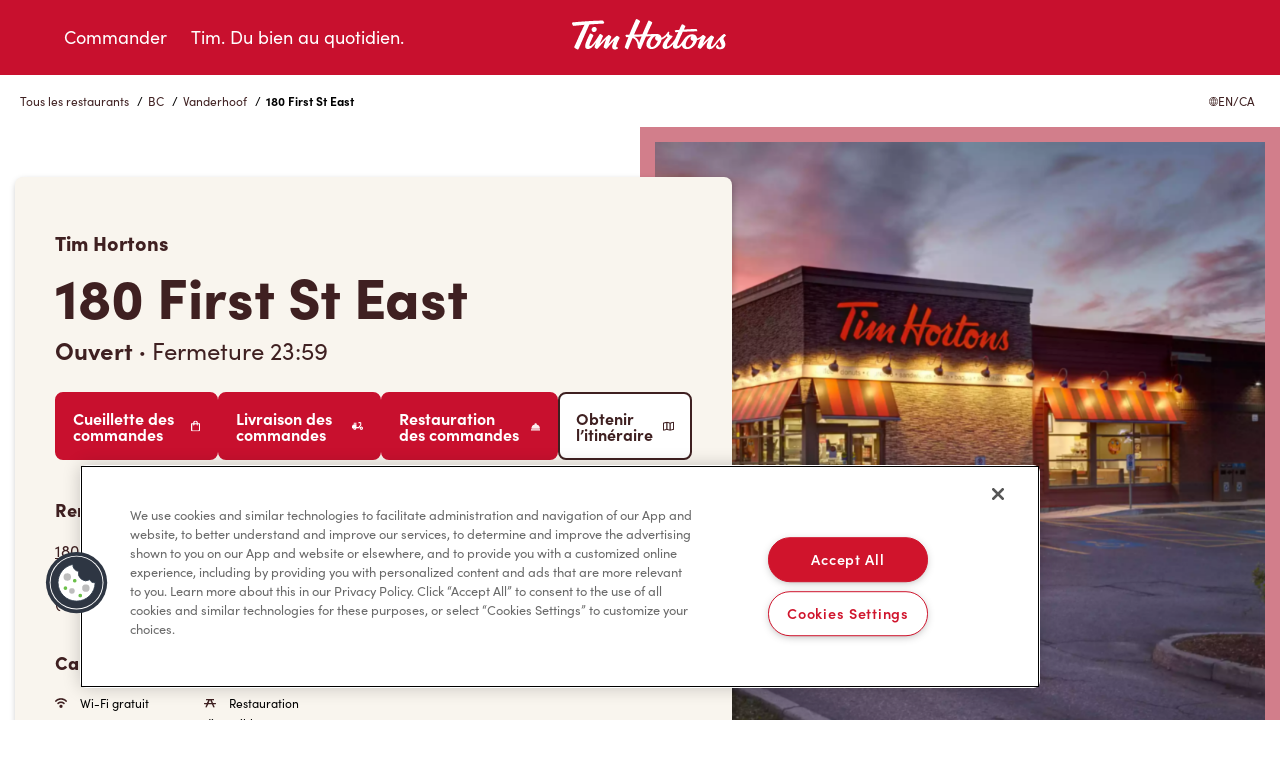

--- FILE ---
content_type: text/html; charset=utf-8
request_url: https://locations.timhortons.ca/fr/bc/vanderhoof/180-first-st-east/
body_size: 27201
content:
<!DOCTYPE html><html lang="en"> <head><link rel="preconnect" href="https://googletagmanager.com"><!-- Google Tag Manager --><script>
      (function (w, d, s, l, i) {
        w[l] = w[l] || [];
        w[l].push({ 'gtm.start': new Date().getTime(), event: 'gtm.js' });
        var f = d.getElementsByTagName(s)[0],
          j = d.createElement(s),
          dl = l != 'dataLayer' ? '&l=' + l : '';
        j.async = true;
        j.src = 'https://www.googletagmanager.com/gtm.js?id=' + i + dl;
        f.parentNode.insertBefore(j, f);
      })(window, document, 'script', 'dataLayer', 'GTM-WDB8JLW');
    </script><!-- End Google Tag Manager --><meta charset="UTF-8"><meta name="viewport" content="width=device-width"><link rel="icon" type="image/x-icon" href="/favicon.ico"><meta name="generator" content="Astro v4.10.0"><title>Restaurant au 180 First St East, Vanderhoof | Tim Hortons Canada</title><link rel="canonical" href="https://locations.timhortons.ca/fr/bc/vanderhoof/180-first-st-east/"> <meta property="og:type" content="website"> <meta property="og:title" content="Restaurant au 180 First St East, Vanderhoof | Tim Hortons Canada">  <meta name="description" content="Visitez le restaurant Tim Hortons situé au 180 First St East de Vanderhoof, au Canada, et offrez-vous un délicieux café, une pâtisserie fraîchement préparée ou un wrap savoureux. Consultez ici nos heures d’ouverture et d’autres informations sur notre restaurant. Gâtez-vous dans un restaurant Tim Hortons près de chez vous!"> <meta property="og:description" content="Visitez le restaurant Tim Hortons situé au 180 First St East de Vanderhoof, au Canada, et offrez-vous un délicieux café, une pâtisserie fraîchement préparée ou un wrap savoureux. Consultez ici nos heures d’ouverture et d’autres informations sur notre restaurant. Gâtez-vous dans un restaurant Tim Hortons près de chez vous!"> <link rel="stylesheet" href="/stat/assets/index.D-7L4C1y.css">
<style>.lp-reward-img[data-astro-cid-xkddqrhz]{width:377px;height:656px}.lp-reward-img-mobile[data-astro-cid-xkddqrhz]{width:162px;height:282px}.lp-rewards-left-content[data-astro-cid-ytlvyqvk] svg[data-astro-cid-ytlvyqvk]{width:128px;height:128px}.lp-appdownload-google[data-astro-cid-ytlvyqvk] img[data-astro-cid-ytlvyqvk]{width:150px;height:41px}.lp-appdownload-apple[data-astro-cid-ytlvyqvk] img[data-astro-cid-ytlvyqvk]{width:150px;height:50px}.lp-marketing-image-0[data-astro-cid-poieuwom]:first-child,.lp-marketing-image-1[data-astro-cid-poieuwom]:first-child{height:300px;position:relative;display:flex;align-items:center;text-align:center;background-size:contain;background-position:center center;background-repeat:no-repeat;box-shadow:0 3px 6px #00000040}.lp-marketing-image-0[data-astro-cid-poieuwom]{background-image:var(--backgroundImage0)}.lp-marketing-image-1[data-astro-cid-poieuwom]{background-image:var(--backgroundImage1)}.lp-marketing-content[data-astro-cid-poieuwom] p[data-astro-cid-poieuwom]{margin-bottom:0;margin-top:0}.lp-marketing-content[data-astro-cid-poieuwom] p[data-astro-cid-poieuwom]:first-of-type{margin-top:15px}.lp-marketing-content[data-astro-cid-poieuwom] p[data-astro-cid-poieuwom]:last-of-type{margin-bottom:15px}.gmap-image{height:100%;max-height:100%;max-width:100%;object-fit:cover;width:100%}.gmap-wrapper,.gmap-container{width:100%;height:100%}.gmap-image{height:100%;max-height:100%;max-width:100%;object-fit:cover!important;width:100%}._popup-container_flzz8_1{padding:16px;width:290px;max-width:290px;box-sizing:border-box}._location-name-centered_flzz8_8{text-align:center;width:100%;margin-bottom:12px}._location-name_flzz8_8{margin:0;font-family:inherit;font-size:16px;font-style:normal;font-weight:700;line-height:24px;text-align:center}._location-distance_flzz8_24{font-family:inherit;font-size:12px;font-style:normal;font-weight:400;line-height:24px;text-align:center;margin-top:4px}._hours-container_flzz8_34{text-align:center;margin:8px 0}._hours-text_flzz8_39{font-family:inherit;font-size:14px;font-style:normal;font-weight:400;line-height:20px;margin:0}._nav-buttons-container_flzz8_48{display:flex;flex-direction:row;justify-content:space-between;align-items:center;width:100%;margin-top:16px}._button-wrapper_flzz8_57{display:flex;align-items:center;gap:6px}._nav-text_flzz8_63{font-family:inherit;font-size:12px;font-style:normal;font-weight:900;line-height:normal;letter-spacing:0px;margin-bottom:0;text-decoration:none;white-space:nowrap}._geo-alt_flzz8_75{width:18px;height:18px;background-image:url(/images/geo-point-alt.svg);background-size:contain;background-repeat:no-repeat;display:inline-block}._right-turn_flzz8_84{width:18px;height:18px;background-image:url(/images/sign-turn-right.svg);background-size:contain;background-repeat:no-repeat;display:inline-block}.gm-style .gm-style-iw-c{padding:0!important;max-width:290px!important;width:290px!important}.gm-style .gm-style-iw-d{overflow:hidden!important;max-height:none!important;width:290px!important}.gm-style .gm-style-iw-t:after{background:linear-gradient(45deg,#fff 50%,#fff0 51% 100%)}.gm-style-iw-a{top:50%!important}.gm-style-iw>button{display:block!important}._phone-link_flzz8_124{display:block;text-align:center;margin:12px 0;text-decoration:none;font-family:inherit;font-size:16px}._address-centered_flzz8_133{text-align:center;font-family:inherit;font-size:16px;font-style:normal;font-weight:400;line-height:24px;margin-bottom:16px}
.breadcrumbs-wrapper[data-astro-cid-rnlwjgly]{margin:1rem 0}
._JobInfo_178wp_1{display:flex;flex-direction:column;padding:20px;border-radius:8px;border:1px solid #c8102e;background:#f9f5ee;width:100%}._JobInfo_178wp_1 ._header_178wp_10{display:flex;justify-content:space-between;align-items:center;cursor:pointer}._JobInfo_178wp_1 ._header_178wp_10 h3{margin:0}._JobInfo_178wp_1 ._header_178wp_10 img{width:14px}._JobInfo_178wp_1 ._body_178wp_22{display:flex;flex-direction:column;max-height:0;overflow:hidden;transition:max-height .5s ease-in-out}._JobInfo_178wp_1 ._body_178wp_22._expanded_178wp_29{max-height:800px}._JobInfo_178wp_1 ._body_178wp_22 a{font-weight:800;font-size:24px;color:#c8102e;margin-top:18px}._JobInfo_178wp_1 ._body_178wp_22 a svg{position:relative;top:1.5px;margin-left:5px}._JobInfo_178wp_1 ._body_178wp_22 ._description_178wp_43{overflow-y:auto;margin-top:12px}._Jobs_ljdeu_1{display:flex;flex-direction:column;justify-content:center;align-items:center;padding:120px 15px 0}._Jobs_ljdeu_1 h2{margin-bottom:60px}._Jobs_ljdeu_1 ul{display:flex;flex-direction:column;row-gap:15px;width:100%;max-width:1000px}
.gmap-image{height:100%;max-height:100%;max-width:100%;object-fit:cover;width:100%}.gmap-wrapper,.gmap-container{width:100%;height:100%}.gmap-image{height:100%;max-height:100%;max-width:100%;object-fit:cover!important;width:100%}._popup-container_flzz8_1{padding:16px;width:290px;max-width:290px;box-sizing:border-box}._location-name-centered_flzz8_8{text-align:center;width:100%;margin-bottom:12px}._location-name_flzz8_8{margin:0;font-family:inherit;font-size:16px;font-style:normal;font-weight:700;line-height:24px;text-align:center}._location-distance_flzz8_24{font-family:inherit;font-size:12px;font-style:normal;font-weight:400;line-height:24px;text-align:center;margin-top:4px}._hours-container_flzz8_34{text-align:center;margin:8px 0}._hours-text_flzz8_39{font-family:inherit;font-size:14px;font-style:normal;font-weight:400;line-height:20px;margin:0}._nav-buttons-container_flzz8_48{display:flex;flex-direction:row;justify-content:space-between;align-items:center;width:100%;margin-top:16px}._button-wrapper_flzz8_57{display:flex;align-items:center;gap:6px}._nav-text_flzz8_63{font-family:inherit;font-size:12px;font-style:normal;font-weight:900;line-height:normal;letter-spacing:0px;margin-bottom:0;text-decoration:none;white-space:nowrap}._geo-alt_flzz8_75{width:18px;height:18px;background-image:url(/images/geo-point-alt.svg);background-size:contain;background-repeat:no-repeat;display:inline-block}._right-turn_flzz8_84{width:18px;height:18px;background-image:url(/images/sign-turn-right.svg);background-size:contain;background-repeat:no-repeat;display:inline-block}.gm-style .gm-style-iw-c{padding:0!important;max-width:290px!important;width:290px!important}.gm-style .gm-style-iw-d{overflow:hidden!important;max-height:none!important;width:290px!important}.gm-style .gm-style-iw-t:after{background:linear-gradient(45deg,#fff 50%,#fff0 51% 100%)}.gm-style-iw-a{top:50%!important}.gm-style-iw>button{display:block!important}._phone-link_flzz8_124{display:block;text-align:center;margin:12px 0;text-decoration:none;font-family:inherit;font-size:16px}._address-centered_flzz8_133{text-align:center;font-family:inherit;font-size:16px;font-style:normal;font-weight:400;line-height:24px;margin-bottom:16px}
</style><script type="module" src="/stat/assets/hoisted.Dd2HZXR2.js"></script></head> <body> <!-- Google Tag Manager (noscript) --> <noscript><iframe src="ns " height="0" width="0" style="display:none;visibility:hidden"></iframe></noscript> <!-- End Google Tag Manager (noscript) -->  <header> <a href="#main-container" class="skip_link">Skip to Content</a> <div class="lp-header-container"> <div class="lp-header-row"> <button class="lp-header-mobile-button" aria-label="Toggle mobile menu"> <span class="sr-only">Open mobile menu</span> <span class="lp-header-mobile-open"> <svg xmlns="http://www.w3.org/2000/svg" width="24" height="24" viewBox="0 0 24 24" fill="none" role="img" aria-label="Open"> <path d="M0 4H24V6H0V4Z" fill="white"></path> <path d="M0 11H24V13H0V11Z" fill="white"></path> <path d="M24 18H0V20H24V18Z" fill="white"></path> </svg> </span> <span class="lp-header-mobile-close"> <svg xmlns="http://www.w3.org/2000/svg" width="24" height="24" viewBox="0 0 24 24" fill="none" role="img" aria-label="Close"> <path d="M20.8388 4.44153L19.0584 2.66113L12 9.71959L4.94153 2.66113L3.16113 4.44153L10.2196 11.5L3.16113 18.5584L4.94153 20.3388L12 13.2804L19.0584 20.3388L20.8388 18.5584L13.7804 11.5L20.8388 4.44153Z" fill="white"></path> </svg> </span> </button> <nav class="lp-header-menu"> <ul> <li> <a href="https://www.timhortons.ca/store-locator/service-mode"> <svg xmlns="http://www.w3.org/2000/svg" id="order" width="24" height="24" viewBox="0 0 24 25" fill="none" role="img" aria-label="Cup"> <g clip-path="url(#clip0_2009_745)"> <path d="M6.5 7L8.43 22H15.57L17.5 7H6.5ZM16.69 3H7.31L6.81 4H17.19L16.69 3ZM5.5 5V6H18.5V5H5.5Z" fill="white"></path> <path d="M18.5 4.00006H18.31L17.5 2.28006C17.4543 2.18867 17.3822 2.11312 17.293 2.06319C17.2039 2.01327 17.1018 1.99127 17 2.00006H7C6.90654 2.00101 6.81513 2.02763 6.73577 2.07701C6.65641 2.12639 6.59215 2.19663 6.55 2.28006L5.69 4.00006H5.5C5.23478 4.00006 4.98043 4.10542 4.79289 4.29295C4.60536 4.48049 4.5 4.73484 4.5 5.00006V6.00006C4.5 6.26528 4.60536 6.51963 4.79289 6.70717C4.98043 6.8947 5.23478 7.00006 5.5 7.00006V7.13006L7.42 22.1301C7.45173 22.3722 7.57094 22.5943 7.75515 22.7545C7.93936 22.9148 8.17584 23.0021 8.42 23.0001H15.56C15.8042 23.0021 16.0406 22.9148 16.2248 22.7545C16.4091 22.5943 16.5283 22.3722 16.56 22.1301L18.5 7.13006V7.00006C18.7652 7.00006 19.0196 6.8947 19.2071 6.70717C19.3946 6.51963 19.5 6.26528 19.5 6.00006V5.00006C19.5 4.73484 19.3946 4.48049 19.2071 4.29295C19.0196 4.10542 18.7652 4.00006 18.5 4.00006ZM7.31 3.00006H16.69L17.19 4.00006H6.81L7.31 3.00006ZM15.57 22.0001H8.43L6.5 7.00006H17.5L15.57 22.0001ZM5.5 5.00006H18.5V6.00006H5.5V5.00006Z" fill="#3F2021"></path> </g> <defs> <clipPath id="clip0_2009_745"> <rect width="15" height="21" fill="white" transform="translate(4.5 2)"></rect> </clipPath> </defs> </svg> Commander </a> </li> <li class="lp-menu-timsforgood"> <a href="https://www.timhortons.ca/tims-for-good"> <svg xmlns="http://www.w3.org/2000/svg" id="catering" width="24" height="24" viewBox="0 0 24 25" fill="none" role="img" aria-label="Mug"> <path d="M19.7647 4.5H1.41176C1.03734 4.5 0.678253 4.64874 0.413496 4.9135C0.148739 5.17825 0 5.53734 0 5.91176V17.2059C0 18.3292 0.446217 19.4064 1.24049 20.2007C2.03476 20.995 3.11202 21.4412 4.23529 21.4412H12.7059C13.8292 21.4412 14.9064 20.995 15.7007 20.2007C16.495 19.4064 16.9412 18.3292 16.9412 17.2059V12.9706H19.7647C20.888 12.9706 21.9652 12.5244 22.7595 11.7301C23.5538 10.9358 24 9.85856 24 8.73529C24 7.61202 23.5538 6.53476 22.7595 5.74049C21.9652 4.94622 20.888 4.5 19.7647 4.5ZM15.5294 17.2059C15.5286 17.9545 15.2309 18.6722 14.7015 19.2015C14.1722 19.7309 13.4545 20.0286 12.7059 20.0294H4.23529C3.4867 20.0286 2.769 19.7309 2.23966 19.2015C1.71032 18.6722 1.41258 17.9545 1.41176 17.2059V5.91176H15.5294V17.2059ZM19.7647 11.5588H16.9412V5.91176H19.7647C20.5136 5.91176 21.2317 6.20924 21.7612 6.73876C22.2908 7.26827 22.5882 7.98645 22.5882 8.73529C22.5882 9.48414 22.2908 10.2023 21.7612 10.7318C21.2317 11.2613 20.5136 11.5588 19.7647 11.5588Z" fill="#3F2021"></path> </svg> Tim. Du bien au quotidien. </a> </li> </ul> </nav> <div class="lp-header-logo"> <a href=""> <svg xmlns="http://www.w3.org/2000/svg" viewBox="0 0 161 32" fill="none" role="img" aria-label="Tim Horton's"> <g clip-path="url(#clip0_2009_740)"> <path d="M121.751 22.3064C120.125 22.2167 118.766 21.3913 119.159 19.2003C119.247 18.7107 119.519 18.2211 119.82 17.8391C119.804 17.8409 117.554 18.0488 115.329 22.1696C113.662 25.2571 113.925 28.5712 115.999 28.6609C117.651 28.7329 119.817 26.9728 121.1 24.1243C121.407 23.4437 121.596 22.8928 121.751 22.3064ZM86.2752 22.2549C84.1639 22.3313 83.3168 20.5019 83.6752 19.051C83.7992 18.549 84.0426 17.9653 84.5566 17.5583C84.5259 17.5601 84.4942 17.561 84.4607 17.5628C82.3277 17.7787 80.8119 19.9999 79.8146 22.0337C78.2625 25.2011 78.4942 28.4619 80.4345 28.5605C82.0716 28.6441 84.1503 26.947 85.5132 24.1243C85.7376 23.6587 86.125 22.6778 86.2752 22.2549ZM70.0463 18.0834C68.9956 18.1145 65.0997 18.2043 62.8219 18.2753C64.3802 18.8635 66.9694 20.6041 67.6192 24.374C67.744 24.0337 69.2626 20.047 70.0463 18.0834ZM152.265 21.3149C152.508 21.8346 153.223 23.1292 153.554 24.1003C153.967 25.3184 153.897 26.0932 153.839 26.5197C153.477 29.2198 151.69 30.7667 148.613 30.8173C146.883 30.8457 145.432 30.4086 144.735 29.2109C144.393 28.6227 144.3 27.9137 144.842 27.2189C145.092 26.8991 145.412 26.6263 145.555 26.5179C145.766 26.3597 145.94 26.2878 146.089 26.2958C146.489 26.318 146.594 26.5294 146.727 27.3442C146.886 28.3393 147.495 28.9461 148.339 28.9293C148.628 28.9239 149.659 28.8449 149.97 27.8204C150.196 27.0776 149.984 26.1749 149.372 25.0821C148.584 23.6729 148.226 22.4904 148.278 21.3522C147.549 22.1892 146.8 23.115 146.112 24.0088C143.363 27.5814 142.067 29.4748 139.96 30.3002C138.889 30.7205 137.812 30.7631 137.057 30.5561C135.161 30.039 135.052 28.3269 135.182 27.2402C135.336 25.9421 135.983 24.0017 137.141 21.5201C133.584 24.8662 130.177 29.1416 129.566 29.8959C128.977 30.6218 128.297 30.3464 127.899 30.0976C127.417 29.7964 127.236 29.6765 126.786 29.3637C126.262 29.0003 126.138 28.8173 126.374 27.9226C126.926 25.8275 128.15 22.4575 129.281 19.9697C128.013 20.8617 126.857 21.3611 125.433 21.6774C125.269 22.6592 124.895 23.6854 124.291 24.7311C121.956 28.7827 117.822 31.3406 113.77 30.4646C111.76 30.0283 110.62 28.5605 110.436 26.6192C108.995 28.4797 107.778 29.2571 106.59 29.8053C105.106 30.4903 103.818 30.2949 103.503 30.2256C101.483 29.7787 101.36 28.0852 101.559 26.7285C101.605 26.4184 101.7 26.023 101.834 25.561C99.8118 28.0061 97.867 29.4419 96.296 30.0488C95.4552 30.3722 94.3177 30.6121 93.2136 30.4077C91.7847 30.1438 90.9693 29.0812 91.0996 27.1985C91.2462 25.0634 92.82 22.3135 96.1792 18.6174C95.724 18.4086 95.4417 17.999 95.3177 17.5814C94.3484 18.7818 92.1032 20.342 90.0163 21.234C89.8444 22.4415 89.4254 23.6161 88.7675 24.7915C86.5421 28.7631 82.1449 31.4028 78.1711 30.3313C74.7132 29.3984 73.8707 25.3824 76.2571 21.3735C77.1205 19.9226 78.2526 18.6965 79.506 17.7529C77.0915 17.8453 74.5621 17.9333 74.5621 17.9333C74.5621 17.9333 71.9105 23.8959 69.4789 29.9919C69.2979 30.445 68.8544 31.0137 67.9902 30.4681C67.5667 30.1998 67.3178 30.0168 66.7187 29.5503C66.2418 29.1798 66.2119 28.947 66.2101 28.4415C66.2228 24.3135 64.5486 20.5597 61.0708 19.4295C59.7251 22.6201 58.2382 26.4441 56.7586 30.1882C56.4473 30.9755 55.7785 30.8466 55.0654 30.3677C54.6129 30.063 54.297 29.8373 53.8807 29.5103C53.2446 29.0137 53.126 28.8226 53.4808 27.8142C53.8328 26.8138 55.3305 22.7667 56.897 18.5881C56.5115 18.5996 55.2572 18.6467 55.2572 18.6467C54.8391 18.6601 54.6029 18.5872 54.4753 18.2647C54.3025 17.8222 54.1966 17.5415 54.0771 17.2029C53.9215 16.7658 53.955 16.3651 54.7142 16.3073C55.0029 16.2851 56.3939 16.2407 57.8101 16.1829C60.3595 9.76626 63.7142 2.40599 64.2988 1.22251C64.6979 0.414875 65.3703 0.471739 65.9938 0.822693C66.449 1.07858 67.0563 1.42776 67.8038 1.9031C68.5024 2.34823 68.7775 2.67431 68.2626 3.75205C68.1694 3.94663 65.1848 10.0603 62.5024 16.0843C63.992 16.0292 69.4707 15.8498 70.9332 15.8302C73.5087 9.58678 76.2055 3.6863 76.6073 2.81469C76.8635 2.2585 77.1114 1.80092 78.0834 2.29848C79.163 2.85379 79.3956 2.95241 80.0779 3.35401C80.715 3.73073 80.9286 4.0266 80.5358 4.83779C80.3431 5.23583 77.9567 10.1687 75.5105 15.7289C76.8309 15.6961 82.03 15.5761 83.5856 15.5317C84.0698 15.5175 86.0091 15.4393 86.943 15.6889C88.41 16.0817 89.305 17.003 89.7946 18.3269C89.8851 18.5579 90.0209 19.075 90.0734 19.3638C92.5648 18.1048 94.9711 15.9999 96.3122 13.6792C96.5819 13.2109 96.8779 13.1665 97.4389 13.3833C97.8806 13.553 97.7892 13.9484 97.6987 14.2425C97.4869 14.9204 97.4706 15.6303 97.7566 16.1065C98.0236 16.5517 98.3575 16.9844 100.24 17.2012C100.671 17.2509 100.871 17.4259 100.967 17.7192C101.065 18.0168 101.113 18.2469 100.643 18.7676C98.1747 21.5024 96.6471 23.346 95.8 25.5059C94.7765 28.1163 95.9276 28.0159 96.4815 27.8853C98.01 27.5272 101.435 24.2425 103.87 20.0728C104.742 17.9608 105.748 15.6667 106.691 13.5726C105.369 13.6507 104.569 13.7049 104.403 13.7165C103.838 13.7583 103.73 13.473 103.626 13.2314C103.521 12.9906 103.432 12.7454 103.317 12.4157C103.202 12.0861 103.202 11.7387 103.918 11.6694C104.126 11.6499 105.594 11.5317 107.688 11.3771C108.739 9.08389 109.59 7.2847 109.892 6.65653C110.307 5.79381 110.833 5.59745 111.651 6.07013C112.407 6.50638 112.536 6.58901 113.164 6.98705C113.753 7.362 114.018 7.60367 113.567 8.57479C113.164 9.44373 112.78 10.2638 112.414 11.0439C116.626 10.7614 121.386 10.4842 124.14 10.4557C124.972 10.4468 125.125 10.5579 125.298 10.9328C125.478 11.322 125.604 11.5983 125.773 11.9955C125.961 12.4371 125.807 12.796 125.28 12.8093C119.803 12.9426 114.976 13.1434 111.343 13.322C109.317 17.6294 107.797 20.8964 106.061 25.505C105.136 27.9599 106.542 27.609 106.682 27.5645C108.544 26.9719 110.41 23.8275 112.63 20.589C115.174 16.8769 118.898 15.1843 122.091 15.9608C123.283 16.2514 124.106 16.7338 124.726 17.7014C124.92 17.9635 125.098 18.3207 125.208 18.6458C125.339 19.059 125.448 19.5272 125.482 20.0221C127.352 19.5219 128.973 18.6068 130.796 16.8227C131.186 16.4415 131.603 16.2194 132.375 16.7489C132.863 17.083 133.176 17.2865 133.624 17.6365C134.242 18.1199 134.534 18.35 133.935 19.4331C133.596 20.0434 132.616 21.8808 131.153 25.5539C134.422 21.6072 138.467 17.7849 139.33 17.1967C139.558 17.0403 139.981 16.8111 140.71 17.2598C141.195 17.5583 141.432 17.7032 141.912 18.055C142.535 18.509 142.757 18.852 142.308 19.7511C141.879 20.6103 140.417 23.2998 139.628 25.8871C138.994 27.967 139.719 28.111 140.265 27.9493C141.005 27.728 141.98 26.7062 144.129 23.9439C146.007 21.5299 147.674 19.5868 149.679 17.6889C150.221 17.1763 151.015 16.4708 151.546 16.0603C151.951 15.7467 152.406 15.4642 152.76 15.4393C153.011 15.4224 153.161 15.4837 153.458 15.76C153.698 15.9821 153.741 16.0257 153.898 16.1767C154.223 16.4868 154.393 16.6228 154.413 16.8635C154.446 17.266 154.245 17.3806 153.785 17.7467L153.565 17.9271C152.612 18.7169 151.532 19.7556 152.265 21.3149ZM22.8528 13.5192C24.2573 13.2945 25.3144 11.975 25.2085 10.5766C25.1135 9.31757 24.1279 8.40331 22.8655 8.40331C22.7307 8.40331 22.5931 8.41397 22.4555 8.43618C21.0519 8.66008 19.9949 9.98038 20.0999 11.3789C20.194 12.6379 21.1795 13.5521 22.4429 13.5521C22.5777 13.5521 22.7153 13.5415 22.8528 13.5192ZM47.7468 20.222C48.345 19.1292 48.0889 18.8315 47.412 18.3669C46.8364 17.9706 46.7188 17.872 46.3287 17.6205C45.5568 17.1221 45.0147 17.3149 44.4156 17.8578C42.3242 19.7529 39.2528 22.8804 36.9749 25.5503C38.3297 21.9279 39.0681 20.3535 39.5641 19.2385C39.9903 18.2762 39.8799 18.0079 39.3405 17.6454C38.965 17.394 38.5614 17.1336 37.9134 16.7267C37.3405 16.366 36.8745 16.4948 36.4763 16.8511C35.0745 18.1048 30.9904 22.1154 28.2193 25.2189C29.5768 22.0603 30.7614 19.3558 31.1804 18.4628C31.5768 17.617 31.6474 17.2118 30.9614 16.7205C30.4437 16.3509 29.9813 16.0621 29.4917 15.768C28.6012 15.2331 28.2619 15.5948 27.9116 16.1439C27.7804 16.3482 27.5804 16.6823 27.3207 17.0954C23.4447 23.5494 20.289 27.123 19.0338 27.5379C18.4954 27.7156 18.2384 27.5903 18.1135 27.473C17.6547 27.0403 18.0637 25.808 18.2474 25.3122C18.909 23.5272 20.2013 20.684 21.5298 17.9599C22.0365 16.9204 21.88 16.6228 21.1614 16.1154C20.7108 15.7973 20.2927 15.5477 19.7524 15.2198C18.9479 14.7347 18.4628 14.9879 18.0139 15.9137C16.9397 18.1279 14.2085 23.7271 13.7108 26.796C13.3352 29.1078 14.3461 30.1314 15.6882 30.4281C16.6981 30.6512 17.8538 30.3713 18.4936 30.071C19.9189 29.4037 21.9062 27.7298 24.5804 24.0035C24.0628 25.3282 23.5162 26.8404 23.223 27.7991C22.8926 28.8822 23.0836 29.1638 23.7397 29.5787C24.0392 29.768 24.1786 29.8631 24.6031 30.1225C25.0411 30.3899 25.7107 30.6645 26.3008 29.9697C27.0863 29.0457 31.317 23.9333 34.6501 20.8093C33.8872 22.8147 32.7478 25.8551 32.2121 27.7867C31.9732 28.6458 32.1768 28.9355 32.8971 29.4108L33.9786 30.0861C34.2311 30.2353 34.9451 30.5703 35.5713 29.8346C36.1777 29.1221 39.6989 24.6965 42.555 21.9155C41.4772 24.3526 40.8663 26.2309 40.66 27.6552C40.5903 28.1323 40.279 30.5907 42.8654 30.9781C43.6826 31.0998 45.1713 30.979 46.2609 29.9448C46.545 29.6756 46.6699 29.354 46.6364 29.1638C46.593 28.9213 46.3975 28.9008 46.107 28.8822C45.8916 28.8697 45.6202 28.852 45.3441 28.7125C44.393 28.23 44.8545 27.0608 45.0735 26.3562C45.9025 23.6898 46.9532 21.6729 47.7468 20.222ZM17.8501 5.95818C15.9234 10.2283 7.95154 28.5543 7.1986 30.2131C6.87643 30.923 6.36964 31.2358 5.46467 30.748C4.57146 30.2673 4.0864 29.9759 3.3778 29.5317C2.50179 28.9817 2.78957 28.2913 3.04839 27.7413C5.54069 22.4504 7.11806 18.5943 8.47009 15.7138C10.8058 10.7356 11.947 8.43796 12.9633 6.3118C9.06194 6.71429 3.9597 7.18874 2.86197 7.34245C1.47012 7.53792 1.34342 7.05547 1.02397 6.25671C0.765143 5.61078 0.838446 5.86578 0.698175 5.46595C0.442068 4.73295 0.194105 3.99017 1.60224 3.84534C4.6701 3.52993 19.2022 2.26916 30.4012 2.05947C31.3388 2.04082 31.698 2.06569 32.0121 2.7294C32.3035 3.34601 32.3406 3.33357 32.6401 4.03815C32.9406 4.74361 32.4401 5.09279 31.775 5.11944C27.003 5.31224 22.3759 5.63566 17.8501 5.95818Z" fill="white"></path> </g> <defs> <clipPath id="clip0_2009_740"> <rect width="160" height="30.8434" fill="white" transform="translate(0.5 0.578369)"></rect> </clipPath> </defs> </svg> </a> </div> </div> </div> </header>    <div class="site-messages"></div> <div class="columns"> <div class="columns-inner clearfix"> <div class="sb-row"> <div class="sb-module sb-embed" id="sb-module-10693293"> <div class="box"> <div class="box-inner"> <div class="embed"> <div id="main-container" tabindex="-1"> <section class="lp-breadcrumbs"> <div class="lp-container"> <div class="lp-row"> <div class="lp-xs-12"> <div class="lp-breadcrumbs-inner"> <ul> <li>  <a href="/fr/locations-list/"> Tous les restaurants </a>  / </li><li>  <a href="/fr/locations-list/bc/">BC</a>  / </li><li>  <a href="/fr/locations-list/bc/vanderhoof/">Vanderhoof</a>  / </li><li> <b>180 First St East</b> </li> </ul> <a class="lp-lang-toggle" href="/en/bc/vanderhoof/180-first-st-east/"> <svg width="9" height="9" viewBox="0 0 9 9" fill="none" xmlns="http://www.w3.org/2000/svg" role="img" aria-label="Globe"> <path d="M4.59847 9H4.5H4.40153H4.22476V8.99081C1.87125 8.84798 0 6.88877 0 4.50007C0 2.11121 1.87125 0.151993 4.22476 0.00933609C4.28318 0.00577615 4.34193 0.00384282 4.40094 0.00266404C4.43385 0.00176816 4.46678 0 4.5 0C4.53322 0 4.56615 0.00176816 4.59906 0.00266404C4.65807 0.00384282 4.71682 0.00577615 4.77524 0.00933609C7.12875 0.151993 9 2.11121 9 4.50007C9 6.88877 7.12875 8.84798 4.77524 8.99081V9H4.59847ZM3.68731 8.36496C3.02885 7.71925 2.55029 7.04552 2.25532 6.34806H1.01113C1.5527 7.36662 2.52702 8.12147 3.68731 8.36496ZM0.550462 4.50007C0.550462 4.95463 0.628592 5.39093 0.770563 5.79773H2.06195C1.9507 5.40222 1.89494 5.00016 1.89822 4.59159C1.90209 4.09982 1.98899 3.6346 2.12721 3.2023H0.770563C0.628615 3.60924 0.550462 4.04553 0.550462 4.50007ZM1.0111 2.65194H2.33776C2.72454 1.77964 3.29105 1.07965 3.72199 0.627917C2.54628 0.863698 1.55805 1.62317 1.0111 2.65194ZM4.22476 0.905522C3.85637 1.28014 3.33408 1.8895 2.95117 2.65192H4.22476V0.905522ZM4.22476 3.2023H2.71268C2.55428 3.63517 2.45224 4.10442 2.44871 4.59914C2.44576 5.00431 2.50995 5.40399 2.63795 5.79773H4.22476V3.2023ZM4.22476 6.34806H2.86099C3.15729 6.95579 3.61168 7.54752 4.22476 8.11923V6.34806ZM4.77524 5.79773H6.36206C6.49005 5.40399 6.55424 5.00431 6.55129 4.59914C6.54773 4.10442 6.4457 3.63517 6.28732 3.2023H4.77527L4.77524 5.79773ZM4.77524 2.65194H6.04883C5.66592 1.88953 5.14363 1.28 4.77524 0.90538V2.65194ZM5.27796 0.627917C5.70892 1.07965 6.27544 1.77964 6.66219 2.65194H7.98888C7.44197 1.62317 6.45369 0.863698 5.27796 0.627917ZM8.44951 4.50007C8.44951 4.04553 8.37136 3.60921 8.22944 3.2023H6.87279C7.01099 3.63458 7.09775 4.0998 7.10176 4.59159C7.10501 5.00016 7.04925 5.40222 6.93803 5.79773H8.22944C8.37136 5.39093 8.44951 4.95463 8.44951 4.50007ZM7.9889 6.34806H6.74466C6.44954 7.04552 5.97113 7.71925 5.31253 8.36496C6.47298 8.12147 7.4473 7.36662 7.9889 6.34806ZM6.13901 6.34806H4.77524V8.11923C5.3883 7.54752 5.84269 6.95582 6.13901 6.34806Z" fill="#3F2021"></path> </svg> <span class="lp-lang-toggle-label">EN/CA</span> </a> </div> </div> </div> </div> </section> <section class="lp-main-banner"> <div class="lp-container"> <div class="lp-row lp-banner-row"> <div class="lp-md-7 lp-sm-12 lp-banner-card"> <div class="lp-banner-wrap-inner"> <div class="lp-banner-content"> <p class="lp-topheadline">Tim Hortons</p> <h2>180 First St East</h2> <style>astro-island,astro-slot,astro-static-slot{display:contents}</style><script>(()=>{var e=async t=>{await(await t())()};(self.Astro||(self.Astro={})).only=e;window.dispatchEvent(new Event("astro:only"));})();;(()=>{var A=Object.defineProperty;var g=(i,o,a)=>o in i?A(i,o,{enumerable:!0,configurable:!0,writable:!0,value:a}):i[o]=a;var d=(i,o,a)=>g(i,typeof o!="symbol"?o+"":o,a);{let i={0:t=>m(t),1:t=>a(t),2:t=>new RegExp(t),3:t=>new Date(t),4:t=>new Map(a(t)),5:t=>new Set(a(t)),6:t=>BigInt(t),7:t=>new URL(t),8:t=>new Uint8Array(t),9:t=>new Uint16Array(t),10:t=>new Uint32Array(t)},o=t=>{let[l,e]=t;return l in i?i[l](e):void 0},a=t=>t.map(o),m=t=>typeof t!="object"||t===null?t:Object.fromEntries(Object.entries(t).map(([l,e])=>[l,o(e)]));class y extends HTMLElement{constructor(){super(...arguments);d(this,"Component");d(this,"hydrator");d(this,"hydrate",async()=>{var b;if(!this.hydrator||!this.isConnected)return;let e=(b=this.parentElement)==null?void 0:b.closest("astro-island[ssr]");if(e){e.addEventListener("astro:hydrate",this.hydrate,{once:!0});return}let c=this.querySelectorAll("astro-slot"),n={},h=this.querySelectorAll("template[data-astro-template]");for(let r of h){let s=r.closest(this.tagName);s!=null&&s.isSameNode(this)&&(n[r.getAttribute("data-astro-template")||"default"]=r.innerHTML,r.remove())}for(let r of c){let s=r.closest(this.tagName);s!=null&&s.isSameNode(this)&&(n[r.getAttribute("name")||"default"]=r.innerHTML)}let p;try{p=this.hasAttribute("props")?m(JSON.parse(this.getAttribute("props"))):{}}catch(r){let s=this.getAttribute("component-url")||"<unknown>",v=this.getAttribute("component-export");throw v&&(s+=` (export ${v})`),console.error(`[hydrate] Error parsing props for component ${s}`,this.getAttribute("props"),r),r}let u;await this.hydrator(this)(this.Component,p,n,{client:this.getAttribute("client")}),this.removeAttribute("ssr"),this.dispatchEvent(new CustomEvent("astro:hydrate"))});d(this,"unmount",()=>{this.isConnected||this.dispatchEvent(new CustomEvent("astro:unmount"))})}disconnectedCallback(){document.removeEventListener("astro:after-swap",this.unmount),document.addEventListener("astro:after-swap",this.unmount,{once:!0})}connectedCallback(){if(!this.hasAttribute("await-children")||document.readyState==="interactive"||document.readyState==="complete")this.childrenConnectedCallback();else{let e=()=>{document.removeEventListener("DOMContentLoaded",e),c.disconnect(),this.childrenConnectedCallback()},c=new MutationObserver(()=>{var n;((n=this.lastChild)==null?void 0:n.nodeType)===Node.COMMENT_NODE&&this.lastChild.nodeValue==="astro:end"&&(this.lastChild.remove(),e())});c.observe(this,{childList:!0}),document.addEventListener("DOMContentLoaded",e)}}async childrenConnectedCallback(){let e=this.getAttribute("before-hydration-url");e&&await import(e),this.start()}async start(){let e=JSON.parse(this.getAttribute("opts")),c=this.getAttribute("client");if(Astro[c]===void 0){window.addEventListener(`astro:${c}`,()=>this.start(),{once:!0});return}try{await Astro[c](async()=>{let n=this.getAttribute("renderer-url"),[h,{default:p}]=await Promise.all([import(this.getAttribute("component-url")),n?import(n):()=>()=>{}]),u=this.getAttribute("component-export")||"default";if(!u.includes("."))this.Component=h[u];else{this.Component=h;for(let f of u.split("."))this.Component=this.Component[f]}return this.hydrator=p,this.hydrate},e,this)}catch(n){console.error(`[astro-island] Error hydrating ${this.getAttribute("component-url")}`,n)}}attributeChangedCallback(){this.hydrate()}}d(y,"observedAttributes",["props"]),customElements.get("astro-island")||customElements.define("astro-island",y)}})();</script><astro-island uid="UDxOj" component-url="/stat/assets/OpenStatus.D17VbvQw.js" component-export="default" renderer-url="/stat/assets/client.CU0a1Qk-.js" props="{&quot;location&quot;:[0,{&quot;primaryPhone&quot;:[0,&quot;12505675107&quot;],&quot;secondaryPhones&quot;:[1,[]],&quot;hours&quot;:[0,{&quot;Sunday&quot;:[0,{&quot;status&quot;:[0,&quot;Open&quot;],&quot;blocks&quot;:[1,[[0,{&quot;from&quot;:[0,&quot;0000&quot;],&quot;to&quot;:[0,&quot;2359&quot;]}]]]}],&quot;Monday&quot;:[0,{&quot;status&quot;:[0,&quot;Open&quot;],&quot;blocks&quot;:[1,[[0,{&quot;from&quot;:[0,&quot;0000&quot;],&quot;to&quot;:[0,&quot;2359&quot;]}]]]}],&quot;Tuesday&quot;:[0,{&quot;status&quot;:[0,&quot;Open&quot;],&quot;blocks&quot;:[1,[[0,{&quot;from&quot;:[0,&quot;0000&quot;],&quot;to&quot;:[0,&quot;2359&quot;]}]]]}],&quot;Wednesday&quot;:[0,{&quot;status&quot;:[0,&quot;Open&quot;],&quot;blocks&quot;:[1,[[0,{&quot;from&quot;:[0,&quot;0000&quot;],&quot;to&quot;:[0,&quot;2359&quot;]}]]]}],&quot;Thursday&quot;:[0,{&quot;status&quot;:[0,&quot;Open&quot;],&quot;blocks&quot;:[1,[[0,{&quot;from&quot;:[0,&quot;0000&quot;],&quot;to&quot;:[0,&quot;2359&quot;]}]]]}],&quot;Friday&quot;:[0,{&quot;status&quot;:[0,&quot;Open&quot;],&quot;blocks&quot;:[1,[[0,{&quot;from&quot;:[0,&quot;0000&quot;],&quot;to&quot;:[0,&quot;2359&quot;]}]]]}],&quot;Saturday&quot;:[0,{&quot;status&quot;:[0,&quot;Open&quot;],&quot;blocks&quot;:[1,[[0,{&quot;from&quot;:[0,&quot;0000&quot;],&quot;to&quot;:[0,&quot;2359&quot;]}]]]}]}],&quot;specialHours&quot;:[1,[]],&quot;additionalHours&quot;:[1,[[0,{&quot;hoursType&quot;:[0,&quot;DELIVERY&quot;],&quot;schedule&quot;:[0,{&quot;Sunday&quot;:[0,{&quot;status&quot;:[0,&quot;Open&quot;],&quot;blocks&quot;:[1,[[0,{&quot;from&quot;:[0,&quot;0000&quot;],&quot;to&quot;:[0,&quot;0030&quot;]}]]]}],&quot;Monday&quot;:[0,{&quot;status&quot;:[0,&quot;Open&quot;],&quot;blocks&quot;:[1,[[0,{&quot;from&quot;:[0,&quot;0000&quot;],&quot;to&quot;:[0,&quot;0030&quot;]}]]]}],&quot;Tuesday&quot;:[0,{&quot;status&quot;:[0,&quot;Open&quot;],&quot;blocks&quot;:[1,[[0,{&quot;from&quot;:[0,&quot;0000&quot;],&quot;to&quot;:[0,&quot;0030&quot;]}]]]}],&quot;Wednesday&quot;:[0,{&quot;status&quot;:[0,&quot;Open&quot;],&quot;blocks&quot;:[1,[[0,{&quot;from&quot;:[0,&quot;0000&quot;],&quot;to&quot;:[0,&quot;0030&quot;]}]]]}],&quot;Thursday&quot;:[0,{&quot;status&quot;:[0,&quot;Open&quot;],&quot;blocks&quot;:[1,[[0,{&quot;from&quot;:[0,&quot;0000&quot;],&quot;to&quot;:[0,&quot;0030&quot;]}]]]}],&quot;Friday&quot;:[0,{&quot;status&quot;:[0,&quot;Open&quot;],&quot;blocks&quot;:[1,[[0,{&quot;from&quot;:[0,&quot;0000&quot;],&quot;to&quot;:[0,&quot;0030&quot;]}]]]}],&quot;Saturday&quot;:[0,{&quot;status&quot;:[0,&quot;Open&quot;],&quot;blocks&quot;:[1,[[0,{&quot;from&quot;:[0,&quot;0000&quot;],&quot;to&quot;:[0,&quot;0030&quot;]}]]]}]}]}],[0,{&quot;hoursType&quot;:[0,&quot;DRIVE_THROUGH&quot;],&quot;schedule&quot;:[0,{&quot;Sunday&quot;:[0,{&quot;status&quot;:[0,&quot;Open&quot;],&quot;blocks&quot;:[1,[[0,{&quot;from&quot;:[0,&quot;0000&quot;],&quot;to&quot;:[0,&quot;2359&quot;]}]]]}],&quot;Monday&quot;:[0,{&quot;status&quot;:[0,&quot;Open&quot;],&quot;blocks&quot;:[1,[[0,{&quot;from&quot;:[0,&quot;0000&quot;],&quot;to&quot;:[0,&quot;2359&quot;]}]]]}],&quot;Tuesday&quot;:[0,{&quot;status&quot;:[0,&quot;Open&quot;],&quot;blocks&quot;:[1,[[0,{&quot;from&quot;:[0,&quot;0000&quot;],&quot;to&quot;:[0,&quot;2359&quot;]}]]]}],&quot;Wednesday&quot;:[0,{&quot;status&quot;:[0,&quot;Open&quot;],&quot;blocks&quot;:[1,[[0,{&quot;from&quot;:[0,&quot;0000&quot;],&quot;to&quot;:[0,&quot;2359&quot;]}]]]}],&quot;Thursday&quot;:[0,{&quot;status&quot;:[0,&quot;Open&quot;],&quot;blocks&quot;:[1,[[0,{&quot;from&quot;:[0,&quot;0000&quot;],&quot;to&quot;:[0,&quot;2359&quot;]}]]]}],&quot;Friday&quot;:[0,{&quot;status&quot;:[0,&quot;Open&quot;],&quot;blocks&quot;:[1,[[0,{&quot;from&quot;:[0,&quot;0000&quot;],&quot;to&quot;:[0,&quot;2359&quot;]}]]]}],&quot;Saturday&quot;:[0,{&quot;status&quot;:[0,&quot;Open&quot;],&quot;blocks&quot;:[1,[[0,{&quot;from&quot;:[0,&quot;0000&quot;],&quot;to&quot;:[0,&quot;2359&quot;]}]]]}]}]}]]],&quot;coordinates&quot;:[0,{&quot;type&quot;:[0,&quot;Point&quot;],&quot;coordinates&quot;:[1,[[0,-124.0070638],[0,54.01361997]]]}],&quot;timezone&quot;:[0,&quot;America/Vancouver&quot;],&quot;businessName&quot;:[0,&quot;Tim Hortons&quot;],&quot;businessAddress&quot;:[0,{&quot;addressCountry&quot;:[0,&quot;CA&quot;],&quot;addressLocality&quot;:[0,&quot;Vanderhoof&quot;],&quot;addressRegion&quot;:[0,&quot;BC&quot;],&quot;postalCode&quot;:[0,&quot;V0J 3A0&quot;],&quot;streetAddress&quot;:[0,&quot;180 First St East&quot;]}],&quot;description&quot;:[0,&quot;Located at 180 First St East, Vanderhoof, BC, Tim Hortons is the perfect place to go for freshly brewed coffee. Our coffee is made with 100% Arabica beans, sourced from the world&#39;s most renowned growing regions. We also offer specialty beverages including lattes, cappuccinos, espresso, iced and frozen coffee, hot chocolate, tea and real fruit Quenchers. Grab a quick snack or delicious meal for breakfast, lunch and dinner.  Enjoy our freshly cracked Canadian eggs until 4pm. Try one of our delectable baked goods; cookies, muffins, Timbits, and donuts including our delicious Dream Donuts. We also offer a range of soups; Chicken Noodle, Cream of Broccoli and Chili which goes great with our potato wedges made with Canadian potatoes.&quot;],&quot;clientLocationId&quot;:[0,&quot;68030|102144&quot;],&quot;paymentTypes&quot;:[1,[]],&quot;isServiceArea&quot;:[0,false],&quot;primaryCategory&quot;:[0,&quot;Coffee shop&quot;]}],&quot;isFrench&quot;:[0,true],&quot;pTagClass&quot;:[0,&quot;lp-open-now&quot;],&quot;delimiter&quot;:[0,&quot;·&quot;]}" ssr="" client="only" opts="{&quot;name&quot;:&quot;OpenStatus&quot;,&quot;value&quot;:&quot;react&quot;}"></astro-island> <div class="lp-banner-ctas"> <a href="https://timhortons.ca/menu?locale-selected=0&lang=fr&store-number=102144&service-mode=TAKEOUT" class="lp-cta" aria-label="Order Pickup"> Cueillette des commandes <svg width="16" height="20" role="img" aria-label="Order Pickup" viewBox="0 0 16 20" fill="none" xmlns="http://www.w3.org/2000/svg"> <g clip-path="url(#clip0_55_1041)" role="img" aria-label="Bag"> <path d="M15 5H12V4C12 2.93913 11.5786 1.92172 10.8284 1.17157C10.0783 0.42143 9.0609 0 8 0C6.9391 0 5.92172 0.42143 5.17157 1.17157C4.42143 1.92172 4 2.93913 4 4V5H1C0.73478 5 0.48043 5.10536 0.29289 5.29289C0.10536 5.48043 0 5.73478 0 6V17C0 17.7956 0.31607 18.5587 0.87868 19.1213C1.44129 19.6839 2.20435 20 3 20H13C13.7956 20 14.5587 19.6839 15.1213 19.1213C15.6839 18.5587 16 17.7956 16 17V6C16 5.73478 15.8946 5.48043 15.7071 5.29289C15.5196 5.10536 15.2652 5 15 5ZM6 4C6 3.46957 6.2107 2.96086 6.5858 2.58579C6.9609 2.21071 7.4696 2 8 2C8.5304 2 9.0391 2.21071 9.4142 2.58579C9.7893 2.96086 10 3.46957 10 4V5H6V4ZM14 17C14 17.2652 13.8946 17.5196 13.7071 17.7071C13.5196 17.8946 13.2652 18 13 18H3C2.73478 18 2.48043 17.8946 2.29289 17.7071C2.10536 17.5196 2 17.2652 2 17V7H4V8C4 8.2652 4.10536 8.5196 4.29289 8.7071C4.48043 8.8946 4.73478 9 5 9C5.26522 9 5.51957 8.8946 5.70711 8.7071C5.89464 8.5196 6 8.2652 6 8V7H10V8C10 8.2652 10.1054 8.5196 10.2929 8.7071C10.4804 8.8946 10.7348 9 11 9C11.2652 9 11.5196 8.8946 11.7071 8.7071C11.8946 8.5196 12 8.2652 12 8V7H14V17Z" fill="white"></path> </g> <defs> <clipPath id="clip0_55_1041"> <rect width="16" height="20" fill="white"></rect> </clipPath> </defs> </svg> </a> <a href="https://timhortons.ca/menu?locale-selected=0&lang=fr&store-number=102144&service-mode=TAKEOUT" class="lp-cta" aria-label="Order Delivery"> Livraison des commandes <svg width="20" height="14" viewBox="0 0 20 14" fill="none" xmlns="http://www.w3.org/2000/svg" role="img" aria-label="Scooter"> <path d="M16.9999 2C16.9999 0.9 16.0999 0 14.9999 0H11.9999V2H14.9999V4.65L11.5199 9H7.99988V4H3.99988C1.78988 4 -0.00012207 5.79 -0.00012207 8V11H1.99988C1.99988 12.66 3.33988 14 4.99988 14C6.65988 14 7.99988 12.66 7.99988 11H12.4799L16.9999 5.35V2ZM4.99988 12C4.44988 12 3.99988 11.55 3.99988 11H5.99988C5.99988 11.55 5.54988 12 4.99988 12ZM7.99988 1H2.99988V3H7.99988V1ZM13.9999 11C13.9999 9.34 15.3399 8 16.9999 8C18.6599 8 19.9999 9.34 19.9999 11C19.9999 12.66 18.6599 14 16.9999 14C15.3399 14 13.9999 12.66 13.9999 11ZM15.9999 11C15.9999 11.55 16.4499 12 16.9999 12C17.5499 12 17.9999 11.55 17.9999 11C17.9999 10.45 17.5499 10 16.9999 10C16.4499 10 15.9999 10.45 15.9999 11Z" fill="white"></path> </svg> </a> <a href="https://www.timhortons.ca/catering/store-locator" class="lp-cta" aria-label="Order Catering"> Restauration des commandes <svg xmlns="http://www.w3.org/2000/svg" aria-label="Order Catering" width="16" height="18" viewBox="0 0 30 25" xmlns="http://www.w3.org/1999/xlink" role="img" fill="none"> <g><path style="opacity:0.918" fill="#ffffff" d="M 12.5,3.5 C 14.5,3.5 16.5,3.5 18.5,3.5C 18.2153,7.03785 19.882,8.87118 23.5,9C 27.8927,12.0086 29.8927,16.1753 29.5,21.5C 20.1667,21.5 10.8333,21.5 1.5,21.5C 1.32045,14.3434 4.65378,9.67671 11.5,7.5C 12.4287,6.31116 12.762,4.97782 12.5,3.5 Z"></path></g> <g><path style="opacity:0.963" fill="#ffffff" d="M -0.5,23.5 C 10.1667,23.5 20.8333,23.5 31.5,23.5C 31.5,24.8333 31.5,26.1667 31.5,27.5C 20.8333,27.5 10.1667,27.5 -0.5,27.5C -0.5,26.1667 -0.5,24.8333 -0.5,23.5 Z"></path></g> </svg> </a> <a href="https://www.google.com/maps/dir//180%20First%20St%20East%2C%20Vanderhoof%20BC%20V0J%203A0" class="lp-cta lp-cta-alt"> Obtenir l’itinéraire <svg width="20" height="19" viewBox="0 0 20 19" fill="none" xmlns="http://www.w3.org/2000/svg" role="img" aria-label="Map"> <g clip-path="url(#clip0_55_1049)"> <path d="M0.680003 2.05029L6.68 0.0502934H6.75C6.79655 0.0456234 6.84345 0.0456234 6.89 0.0502934H7.12H7.25H7.32L13 2.00029L18.68 0.0502934C18.8304 0.000713352 18.9904 -0.0124566 19.1469 0.0118834C19.3033 0.0362234 19.4518 0.0973735 19.58 0.190293C19.7092 0.282313 19.8147 0.403763 19.8878 0.544603C19.9608 0.685443 19.9993 0.841643 20 1.00029V15.0003C20.0005 15.2099 19.9352 15.4144 19.8132 15.5849C19.6911 15.7554 19.5186 15.8832 19.32 15.9503L13.32 17.9503C13.1185 18.016 12.9014 18.016 12.7 17.9503L7 16.0503L1.32 18.0003C1.21382 18.0147 1.10618 18.0147 1 18.0003C0.790913 18.0032 0.586823 17.9364 0.420003 17.8103C0.290753 17.7183 0.185263 17.5968 0.112233 17.456C0.0392034 17.3151 0.000733319 17.1589 3.3193e-06 17.0003V3.00029C-0.000536681 2.79065 0.0648234 2.58614 0.186843 2.41566C0.308863 2.24519 0.481383 2.11738 0.680003 2.05029ZM14 15.6103L18 14.2803V2.39029L14 3.72029V15.6103ZM8 14.2803L12 15.6103V3.72029L8 2.39029V14.2803ZM2 15.6103L6 14.2803V2.39029L2 3.72029V15.6103Z" fill="#3F2021"></path> </g> <defs> <clipPath id="clip0_55_1049"> <rect width="20" height="18.01" fill="white"></rect> </clipPath> </defs> </svg> </a> </div> </div> <div class="lp-banner-container"> <div class="lp-banner-left"> <div class="lp-banner-information"> <div class="lp-label"> Renseignements </div> <a href="https://www.google.com/maps/dir//180%20First%20St%20East%2C%20Vanderhoof%20BC%20V0J%203A0" target="_blank" aria-label="Get Directions" title="Get Directions" class="lp-banner-address"> <span>180 First St East </span> <br> <span> Vanderhoof, BC V0J 3A0</span> </a> <a href="tel:12505675107" aria-label="To call store dial: (250) 567-5107" class="lp-banner-phone">(250) 567-5107</a> </div> <div class="lp-banner-features"> <div class="lp-label"> Caractéristiques </div> <ul>   <li> <svg width="12" height="10" viewBox="0 0 12 10" fill="none" xmlns="http://www.w3.org/2000/svg" role="img" aria-label="Wifi Signal"> <path d="M6.00001 6.63629C5.67639 6.63629 5.36004 6.73226 5.09096 6.91205C4.82189 7.09184 4.61216 7.34739 4.48832 7.64637C4.36448 7.94535 4.33208 8.27435 4.39521 8.59175C4.45834 8.90915 4.61418 9.2007 4.84301 9.42953C5.07185 9.65836 5.3634 9.8142 5.6808 9.87733C5.9982 9.94047 6.32719 9.90806 6.62617 9.78422C6.92516 9.66038 7.1807 9.45066 7.36049 9.18158C7.54029 8.9125 7.63625 8.59615 7.63625 8.27253C7.63596 7.83866 7.46347 7.42265 7.15668 7.11586C6.84989 6.80907 6.43388 6.63658 6.00001 6.63629Z" fill="#3F2021"></path> <path d="M2.53733 4.81308C2.38434 4.96691 2.29872 5.17522 2.29932 5.39218C2.29992 5.60913 2.38668 5.81697 2.54051 5.96996C2.69434 6.12295 2.90265 6.20856 3.11961 6.20797C3.33657 6.20737 3.5444 6.12061 3.69739 5.96678C4.31398 5.36736 5.14002 5.03201 5.99995 5.03201C6.85988 5.03201 7.68592 5.36736 8.30251 5.96678C8.3783 6.04354 8.46863 6.10442 8.56822 6.14586C8.66781 6.1873 8.77467 6.20846 8.88254 6.20812C9.04413 6.20808 9.20208 6.1602 9.33649 6.0705C9.47089 5.98081 9.57573 5.85332 9.63777 5.70412C9.69981 5.55492 9.71628 5.39069 9.6851 5.23214C9.65392 5.07359 9.57649 4.92782 9.46257 4.81323C7.60582 2.94355 4.39408 2.94355 2.53733 4.81308Z" fill="#3F2021"></path> <path d="M11.7636 2.5153C11.0126 1.74792 10.116 1.13822 9.12629 0.721968C8.13657 0.305721 7.07369 0.0913086 6 0.0913086C4.92631 0.0913086 3.86343 0.305721 2.87371 0.721968C1.88399 1.13822 0.987361 1.74792 0.236414 2.5153C0.0838506 2.66956 -0.00118552 2.87811 1.24888e-05 3.09506C0.0012105 3.31202 0.0885445 3.51961 0.242802 3.67217C0.39706 3.82474 0.605605 3.90977 0.82256 3.90858C1.03951 3.90738 1.24711 3.82004 1.39967 3.66579C3.87001 1.16669 8.12999 1.16669 10.6003 3.66579C10.7529 3.82004 10.9605 3.90738 11.1774 3.90858C11.3944 3.90977 11.6029 3.82474 11.7572 3.67217C11.9115 3.51961 11.9988 3.31202 12 3.09506C12.0012 2.87811 11.9161 2.66956 11.7636 2.5153Z" fill="#3F2021"></path> </svg> Wi-Fi gratuit </li> <li> <svg width="12" height="9" viewBox="0 0 12 9" fill="none" xmlns="http://www.w3.org/2000/svg" role="img" aria-label="Picnic Table"> <path d="M11.638 4.02994H9.05019L7.85311 1.29734H9.72957C9.90773 1.29734 10.0536 1.15332 10.0536 0.974765V0.572401C10.0536 0.394263 9.94956 -1.07917e-05 9.77099 -1.07917e-05H2.31171C2.133 -1.07917e-05 1.94628 0.394126 1.94628 0.572401V0.975047C1.94628 1.15318 2.09172 1.29762 2.27043 1.29762H4.14689L2.95007 4.02994L0.361681 4.03008C0.183245 4.02967 0 4.2595 0 4.4375V4.75952C0 4.93738 0.145718 5.30219 0.324153 5.30219H2.62677L1.5 7.65251C1.36246 7.96641 1.66404 8.33233 1.98029 8.46893C2.0614 8.50483 2.14625 8.52065 2.2293 8.52065C2.47026 8.52065 2.70068 8.38186 2.80329 8.14758L4.22098 5.30219H7.92719L9.19699 8.14758C9.29972 8.38184 9.52891 8.52065 9.77099 8.52065C9.85403 8.52065 9.93889 8.50483 10.02 8.46893C10.336 8.33288 10.7638 7.96669 10.6266 7.65251L9.4622 5.30219H11.638C11.8163 5.30219 12 4.93766 12 4.75952V4.4375C12 4.2595 11.817 4.02994 11.638 4.02994ZM4.60816 4.02994L5.80248 1.30378C5.80331 1.30186 5.80511 1.29746 5.80511 1.29746H6.19444C6.19541 1.29924 6.19624 1.30186 6.19749 1.30378L7.46662 4.02994H4.60816Z" fill="#3F2021"></path> </svg> Restauration disponible </li> <li> <svg width="12" height="12" viewBox="0 0 12 12" fill="none" xmlns="http://www.w3.org/2000/svg" role="img" aria-label="Fork and Knife"> <path d="M8.85803 5.75245C9.09648 5.75537 9.33303 5.71055 9.55387 5.62061C9.7747 5.53061 9.97523 5.39733 10.1437 5.22864L11.8283 3.5441C11.9391 3.43258 12.0014 3.28171 12.0014 3.12446C12.0014 2.96721 11.9391 2.81635 11.8283 2.70482C11.7729 2.64903 11.7071 2.60474 11.6346 2.57452C11.562 2.5443 11.4842 2.52874 11.4057 2.52874C11.3271 2.52874 11.2493 2.5443 11.1767 2.57452C11.1042 2.60474 11.0384 2.64903 10.983 2.70482L9.28065 4.38339C9.22529 4.43918 9.15946 4.48346 9.08696 4.51368C9.0144 4.5439 8.9366 4.55946 8.85803 4.55946C8.77946 4.55946 8.70166 4.5439 8.6291 4.51368C8.5566 4.48346 8.49077 4.43918 8.43541 4.38339L10.5426 2.2822C10.598 2.2267 10.6421 2.16081 10.6721 2.0883C10.7021 2.01579 10.7176 1.93807 10.7176 1.85958C10.7176 1.78109 10.7021 1.70337 10.6721 1.63086C10.6421 1.55835 10.598 1.49246 10.5426 1.43696C10.4871 1.38146 10.4212 1.33743 10.3486 1.3074C10.2761 1.27736 10.1984 1.2619 10.1199 1.2619C10.0414 1.2619 9.96375 1.27736 9.89119 1.3074C9.81869 1.33743 9.75279 1.38146 9.69732 1.43696L7.59613 3.5441C7.48523 3.43258 7.42303 3.28171 7.42303 3.12446C7.42303 2.96721 7.48523 2.81635 7.59613 2.70482L9.28065 1.02029C9.33613 0.964792 9.38017 0.898905 9.41023 0.826393C9.44023 0.753881 9.45571 0.676161 9.45571 0.597673C9.45571 0.519184 9.44023 0.44147 9.41023 0.368952C9.38017 0.29644 9.33613 0.230554 9.28065 0.175054C9.22517 0.119554 9.15928 0.0755297 9.08672 0.045494C9.01422 0.0154583 8.93654 0 8.85803 0C8.77952 0 8.70184 0.0154583 8.62934 0.045494C8.55678 0.0755297 8.49089 0.119554 8.43541 0.175054L6.75089 1.85958C6.41648 2.1944 6.22863 2.64827 6.22863 3.12148C6.22863 3.5947 6.41648 4.04857 6.75089 4.38339L5.97708 5.15126L1.05446 0.210768L0.994937 0.175054C0.964508 0.148506 0.930431 0.126458 0.893746 0.109577L0.786603 0.0679106L0.715175 0.0202916H0.673508H0.554461C0.518973 0.014619 0.482806 0.014619 0.447318 0.0202916C0.411282 0.0334107 0.377228 0.0514346 0.346127 0.0738631L0.250889 0.133387H0.209222L0.173508 0.192911C0.148312 0.224339 0.126377 0.258244 0.108032 0.294101C0.0905975 0.330399 0.076645 0.368268 0.0663652 0.407196C0.0663652 0.407196 0.0663652 0.448863 0.0663652 0.472673C-0.0780812 1.47946 0.014014 2.50607 0.335341 3.47108C0.656663 4.43608 1.19839 5.31299 1.91756 6.03221L3.48898 7.59769L0.268746 10.812C0.212955 10.8673 0.168675 10.9331 0.138455 11.0057C0.108234 11.0782 0.0926749 11.156 0.0926749 11.2346C0.0926749 11.3132 0.108234 11.391 0.138455 11.4635C0.168675 11.536 0.212955 11.6019 0.268746 11.6572C0.324365 11.7124 0.390324 11.756 0.462847 11.7856C0.535371 11.8152 0.613026 11.8303 0.691365 11.8298C0.769704 11.8303 0.847359 11.8152 0.919883 11.7856C0.992401 11.756 1.05837 11.7124 1.11398 11.6572L4.72708 8.09769L6.4116 6.41317L7.60208 5.22269C7.93422 5.5584 8.38583 5.74888 8.85803 5.75245ZM4.30446 6.83579L2.73898 5.26436C1.88092 4.39454 1.34366 3.25914 1.21517 2.0441L5.1497 5.97269L4.30446 6.83579ZM8.01875 7.17507C7.90666 7.06215 7.75434 6.99846 7.59523 6.99787C7.43619 6.99733 7.28339 7.06001 7.17053 7.1721C7.05767 7.28418 6.99392 7.4365 6.99339 7.59555C6.99279 7.75465 7.05547 7.90739 7.16756 8.02031L10.9176 11.7703C11.0312 11.8738 11.1805 11.9292 11.3342 11.9251C11.4126 11.9255 11.4902 11.9105 11.5627 11.8808C11.6352 11.8513 11.7012 11.8076 11.7568 11.7525C11.8126 11.6971 11.8569 11.6313 11.8871 11.5588C11.9174 11.4862 11.9329 11.4084 11.9329 11.3298C11.9329 11.2513 11.9174 11.1735 11.8871 11.1009C11.8569 11.0283 11.8126 10.9625 11.7568 10.9072L8.01875 7.17507Z" fill="#3F2021"></path> </svg> Dîner dans </li>  <li> <svg width="12" height="15" viewBox="0 0 12 15" fill="none" xmlns="http://www.w3.org/2000/svg" role="img" aria-label="Bag"> <path d="M11.25 3.75H9V3C9 2.20435 8.68395 1.44129 8.1213 0.878678C7.55872 0.316073 6.79567 0 6 0C5.20433 0 4.44129 0.316073 3.87868 0.878678C3.31607 1.44129 3 2.20435 3 3V3.75H0.75C0.551085 3.75 0.360323 3.82902 0.219668 3.96967C0.0790201 4.11032 0 4.30108 0 4.5V12.75C0 13.3467 0.237053 13.919 0.65901 14.341C1.08097 14.7629 1.65326 15 2.25 15H9.75C10.3467 15 10.919 14.7629 11.341 14.341C11.7629 13.919 12 13.3467 12 12.75V4.5C12 4.30108 11.9209 4.11032 11.7803 3.96967C11.6397 3.82902 11.4489 3.75 11.25 3.75ZM4.5 3C4.5 2.60218 4.65803 2.22065 4.93935 1.93934C5.22067 1.65803 5.6022 1.5 6 1.5C6.3978 1.5 6.77933 1.65803 7.06065 1.93934C7.34197 2.22065 7.5 2.60218 7.5 3V3.75H4.5V3ZM10.5 12.75C10.5 12.9489 10.4209 13.1397 10.2803 13.2803C10.1397 13.4209 9.9489 13.5 9.75 13.5H2.25C2.05108 13.5 1.86032 13.4209 1.71967 13.2803C1.57902 13.1397 1.5 12.9489 1.5 12.75V5.25H3V6C3 6.1989 3.07902 6.3897 3.21967 6.53032C3.36032 6.67095 3.55108 6.75 3.75 6.75C3.94892 6.75 4.13968 6.67095 4.28033 6.53032C4.42098 6.3897 4.5 6.1989 4.5 6V5.25H7.5V6C7.5 6.1989 7.57905 6.3897 7.71968 6.53032C7.8603 6.67095 8.0511 6.75 8.25 6.75C8.4489 6.75 8.6397 6.67095 8.78032 6.53032C8.92095 6.3897 9 6.1989 9 6V5.25H10.5V12.75Z" fill="#3F2021"></path> </svg> Sortir </li> </ul> </div> </div> <div class="lp-banner-right"> <script>(()=>{var e=async t=>{await(await t())()};(self.Astro||(self.Astro={})).load=e;window.dispatchEvent(new Event("astro:load"));})();</script><astro-island uid="ZLfza4" prefix="r0" component-url="/stat/assets/OpenHoursBanner.qfWL8g9J.js" component-export="default" renderer-url="/stat/assets/client.CU0a1Qk-.js" props="{&quot;title&quot;:[0,&quot;Service en restaurant&quot;],&quot;serviceType&quot;:[0,&quot;dinein&quot;],&quot;location&quot;:[0,{&quot;primaryPhone&quot;:[0,&quot;12505675107&quot;],&quot;secondaryPhones&quot;:[1,[]],&quot;hours&quot;:[0,{&quot;Sunday&quot;:[0,{&quot;status&quot;:[0,&quot;Open&quot;],&quot;blocks&quot;:[1,[[0,{&quot;from&quot;:[0,&quot;0000&quot;],&quot;to&quot;:[0,&quot;2359&quot;]}]]]}],&quot;Monday&quot;:[0,{&quot;status&quot;:[0,&quot;Open&quot;],&quot;blocks&quot;:[1,[[0,{&quot;from&quot;:[0,&quot;0000&quot;],&quot;to&quot;:[0,&quot;2359&quot;]}]]]}],&quot;Tuesday&quot;:[0,{&quot;status&quot;:[0,&quot;Open&quot;],&quot;blocks&quot;:[1,[[0,{&quot;from&quot;:[0,&quot;0000&quot;],&quot;to&quot;:[0,&quot;2359&quot;]}]]]}],&quot;Wednesday&quot;:[0,{&quot;status&quot;:[0,&quot;Open&quot;],&quot;blocks&quot;:[1,[[0,{&quot;from&quot;:[0,&quot;0000&quot;],&quot;to&quot;:[0,&quot;2359&quot;]}]]]}],&quot;Thursday&quot;:[0,{&quot;status&quot;:[0,&quot;Open&quot;],&quot;blocks&quot;:[1,[[0,{&quot;from&quot;:[0,&quot;0000&quot;],&quot;to&quot;:[0,&quot;2359&quot;]}]]]}],&quot;Friday&quot;:[0,{&quot;status&quot;:[0,&quot;Open&quot;],&quot;blocks&quot;:[1,[[0,{&quot;from&quot;:[0,&quot;0000&quot;],&quot;to&quot;:[0,&quot;2359&quot;]}]]]}],&quot;Saturday&quot;:[0,{&quot;status&quot;:[0,&quot;Open&quot;],&quot;blocks&quot;:[1,[[0,{&quot;from&quot;:[0,&quot;0000&quot;],&quot;to&quot;:[0,&quot;2359&quot;]}]]]}]}],&quot;specialHours&quot;:[1,[]],&quot;additionalHours&quot;:[1,[[0,{&quot;hoursType&quot;:[0,&quot;DELIVERY&quot;],&quot;schedule&quot;:[0,{&quot;Sunday&quot;:[0,{&quot;status&quot;:[0,&quot;Open&quot;],&quot;blocks&quot;:[1,[[0,{&quot;from&quot;:[0,&quot;0000&quot;],&quot;to&quot;:[0,&quot;0030&quot;]}]]]}],&quot;Monday&quot;:[0,{&quot;status&quot;:[0,&quot;Open&quot;],&quot;blocks&quot;:[1,[[0,{&quot;from&quot;:[0,&quot;0000&quot;],&quot;to&quot;:[0,&quot;0030&quot;]}]]]}],&quot;Tuesday&quot;:[0,{&quot;status&quot;:[0,&quot;Open&quot;],&quot;blocks&quot;:[1,[[0,{&quot;from&quot;:[0,&quot;0000&quot;],&quot;to&quot;:[0,&quot;0030&quot;]}]]]}],&quot;Wednesday&quot;:[0,{&quot;status&quot;:[0,&quot;Open&quot;],&quot;blocks&quot;:[1,[[0,{&quot;from&quot;:[0,&quot;0000&quot;],&quot;to&quot;:[0,&quot;0030&quot;]}]]]}],&quot;Thursday&quot;:[0,{&quot;status&quot;:[0,&quot;Open&quot;],&quot;blocks&quot;:[1,[[0,{&quot;from&quot;:[0,&quot;0000&quot;],&quot;to&quot;:[0,&quot;0030&quot;]}]]]}],&quot;Friday&quot;:[0,{&quot;status&quot;:[0,&quot;Open&quot;],&quot;blocks&quot;:[1,[[0,{&quot;from&quot;:[0,&quot;0000&quot;],&quot;to&quot;:[0,&quot;0030&quot;]}]]]}],&quot;Saturday&quot;:[0,{&quot;status&quot;:[0,&quot;Open&quot;],&quot;blocks&quot;:[1,[[0,{&quot;from&quot;:[0,&quot;0000&quot;],&quot;to&quot;:[0,&quot;0030&quot;]}]]]}]}]}],[0,{&quot;hoursType&quot;:[0,&quot;DRIVE_THROUGH&quot;],&quot;schedule&quot;:[0,{&quot;Sunday&quot;:[0,{&quot;status&quot;:[0,&quot;Open&quot;],&quot;blocks&quot;:[1,[[0,{&quot;from&quot;:[0,&quot;0000&quot;],&quot;to&quot;:[0,&quot;2359&quot;]}]]]}],&quot;Monday&quot;:[0,{&quot;status&quot;:[0,&quot;Open&quot;],&quot;blocks&quot;:[1,[[0,{&quot;from&quot;:[0,&quot;0000&quot;],&quot;to&quot;:[0,&quot;2359&quot;]}]]]}],&quot;Tuesday&quot;:[0,{&quot;status&quot;:[0,&quot;Open&quot;],&quot;blocks&quot;:[1,[[0,{&quot;from&quot;:[0,&quot;0000&quot;],&quot;to&quot;:[0,&quot;2359&quot;]}]]]}],&quot;Wednesday&quot;:[0,{&quot;status&quot;:[0,&quot;Open&quot;],&quot;blocks&quot;:[1,[[0,{&quot;from&quot;:[0,&quot;0000&quot;],&quot;to&quot;:[0,&quot;2359&quot;]}]]]}],&quot;Thursday&quot;:[0,{&quot;status&quot;:[0,&quot;Open&quot;],&quot;blocks&quot;:[1,[[0,{&quot;from&quot;:[0,&quot;0000&quot;],&quot;to&quot;:[0,&quot;2359&quot;]}]]]}],&quot;Friday&quot;:[0,{&quot;status&quot;:[0,&quot;Open&quot;],&quot;blocks&quot;:[1,[[0,{&quot;from&quot;:[0,&quot;0000&quot;],&quot;to&quot;:[0,&quot;2359&quot;]}]]]}],&quot;Saturday&quot;:[0,{&quot;status&quot;:[0,&quot;Open&quot;],&quot;blocks&quot;:[1,[[0,{&quot;from&quot;:[0,&quot;0000&quot;],&quot;to&quot;:[0,&quot;2359&quot;]}]]]}]}]}]]],&quot;coordinates&quot;:[0,{&quot;type&quot;:[0,&quot;Point&quot;],&quot;coordinates&quot;:[1,[[0,-124.0070638],[0,54.01361997]]]}],&quot;timezone&quot;:[0,&quot;America/Vancouver&quot;],&quot;businessName&quot;:[0,&quot;Tim Hortons&quot;],&quot;businessAddress&quot;:[0,{&quot;addressCountry&quot;:[0,&quot;CA&quot;],&quot;addressLocality&quot;:[0,&quot;Vanderhoof&quot;],&quot;addressRegion&quot;:[0,&quot;BC&quot;],&quot;postalCode&quot;:[0,&quot;V0J 3A0&quot;],&quot;streetAddress&quot;:[0,&quot;180 First St East&quot;]}],&quot;description&quot;:[0,&quot;Located at 180 First St East, Vanderhoof, BC, Tim Hortons is the perfect place to go for freshly brewed coffee. Our coffee is made with 100% Arabica beans, sourced from the world&#39;s most renowned growing regions. We also offer specialty beverages including lattes, cappuccinos, espresso, iced and frozen coffee, hot chocolate, tea and real fruit Quenchers. Grab a quick snack or delicious meal for breakfast, lunch and dinner.  Enjoy our freshly cracked Canadian eggs until 4pm. Try one of our delectable baked goods; cookies, muffins, Timbits, and donuts including our delicious Dream Donuts. We also offer a range of soups; Chicken Noodle, Cream of Broccoli and Chili which goes great with our potato wedges made with Canadian potatoes.&quot;],&quot;clientLocationId&quot;:[0,&quot;68030|102144&quot;],&quot;paymentTypes&quot;:[1,[]],&quot;isServiceArea&quot;:[0,false],&quot;primaryCategory&quot;:[0,&quot;Coffee shop&quot;]}],&quot;hours&quot;:[0,{&quot;Sunday&quot;:[0,{&quot;status&quot;:[0,&quot;Open&quot;],&quot;blocks&quot;:[1,[[0,{&quot;from&quot;:[0,&quot;0000&quot;],&quot;to&quot;:[0,&quot;2359&quot;]}]]]}],&quot;Monday&quot;:[0,{&quot;status&quot;:[0,&quot;Open&quot;],&quot;blocks&quot;:[1,[[0,{&quot;from&quot;:[0,&quot;0000&quot;],&quot;to&quot;:[0,&quot;2359&quot;]}]]]}],&quot;Tuesday&quot;:[0,{&quot;status&quot;:[0,&quot;Open&quot;],&quot;blocks&quot;:[1,[[0,{&quot;from&quot;:[0,&quot;0000&quot;],&quot;to&quot;:[0,&quot;2359&quot;]}]]]}],&quot;Wednesday&quot;:[0,{&quot;status&quot;:[0,&quot;Open&quot;],&quot;blocks&quot;:[1,[[0,{&quot;from&quot;:[0,&quot;0000&quot;],&quot;to&quot;:[0,&quot;2359&quot;]}]]]}],&quot;Thursday&quot;:[0,{&quot;status&quot;:[0,&quot;Open&quot;],&quot;blocks&quot;:[1,[[0,{&quot;from&quot;:[0,&quot;0000&quot;],&quot;to&quot;:[0,&quot;2359&quot;]}]]]}],&quot;Friday&quot;:[0,{&quot;status&quot;:[0,&quot;Open&quot;],&quot;blocks&quot;:[1,[[0,{&quot;from&quot;:[0,&quot;0000&quot;],&quot;to&quot;:[0,&quot;2359&quot;]}]]]}],&quot;Saturday&quot;:[0,{&quot;status&quot;:[0,&quot;Open&quot;],&quot;blocks&quot;:[1,[[0,{&quot;from&quot;:[0,&quot;0000&quot;],&quot;to&quot;:[0,&quot;2359&quot;]}]]]}]}],&quot;specialHours&quot;:[1,[]],&quot;isFrench&quot;:[0,true]}" ssr="" client="load" opts="{&quot;name&quot;:&quot;OpenHoursBanner&quot;,&quot;value&quot;:true}" await-children=""><div class="lp-hours-dinein lp-hour-div"><div class="lp-label">Service en restaurant</div><div class="lp-hours"><div class="lp-hours-box"><div class="lp-day-row "><p class="lp-day">Lundi</p><p class="lp-hours">Minuit - 23:59</p></div><div class="lp-day-row "><p class="lp-day">Mardi</p><p class="lp-hours">Minuit - 23:59</p></div><div class="lp-day-row "><p class="lp-day">Mercredi</p><p class="lp-hours">Minuit - 23:59</p></div><div class="lp-day-row "><p class="lp-day">Jeudi</p><p class="lp-hours">Minuit - 23:59</p></div><div class="lp-day-row "><p class="lp-day">Vendredi</p><p class="lp-hours">Minuit - 23:59</p></div><div class="lp-day-row "><p class="lp-day">Samedi</p><p class="lp-hours">Minuit - 23:59</p></div><div class="lp-day-row "><p class="lp-day">Dimanche</p><p class="lp-hours">Minuit - 23:59</p></div></div></div></div><!--astro:end--></astro-island> <astro-island uid="Z2gkPrN" prefix="r1" component-url="/stat/assets/OpenHoursBanner.qfWL8g9J.js" component-export="default" renderer-url="/stat/assets/client.CU0a1Qk-.js" props="{&quot;title&quot;:[0,&quot;Service au volant&quot;],&quot;serviceType&quot;:[0,&quot;drivethru&quot;],&quot;location&quot;:[0,{&quot;primaryPhone&quot;:[0,&quot;12505675107&quot;],&quot;secondaryPhones&quot;:[1,[]],&quot;hours&quot;:[0,{&quot;Sunday&quot;:[0,{&quot;status&quot;:[0,&quot;Open&quot;],&quot;blocks&quot;:[1,[[0,{&quot;from&quot;:[0,&quot;0000&quot;],&quot;to&quot;:[0,&quot;2359&quot;]}]]]}],&quot;Monday&quot;:[0,{&quot;status&quot;:[0,&quot;Open&quot;],&quot;blocks&quot;:[1,[[0,{&quot;from&quot;:[0,&quot;0000&quot;],&quot;to&quot;:[0,&quot;2359&quot;]}]]]}],&quot;Tuesday&quot;:[0,{&quot;status&quot;:[0,&quot;Open&quot;],&quot;blocks&quot;:[1,[[0,{&quot;from&quot;:[0,&quot;0000&quot;],&quot;to&quot;:[0,&quot;2359&quot;]}]]]}],&quot;Wednesday&quot;:[0,{&quot;status&quot;:[0,&quot;Open&quot;],&quot;blocks&quot;:[1,[[0,{&quot;from&quot;:[0,&quot;0000&quot;],&quot;to&quot;:[0,&quot;2359&quot;]}]]]}],&quot;Thursday&quot;:[0,{&quot;status&quot;:[0,&quot;Open&quot;],&quot;blocks&quot;:[1,[[0,{&quot;from&quot;:[0,&quot;0000&quot;],&quot;to&quot;:[0,&quot;2359&quot;]}]]]}],&quot;Friday&quot;:[0,{&quot;status&quot;:[0,&quot;Open&quot;],&quot;blocks&quot;:[1,[[0,{&quot;from&quot;:[0,&quot;0000&quot;],&quot;to&quot;:[0,&quot;2359&quot;]}]]]}],&quot;Saturday&quot;:[0,{&quot;status&quot;:[0,&quot;Open&quot;],&quot;blocks&quot;:[1,[[0,{&quot;from&quot;:[0,&quot;0000&quot;],&quot;to&quot;:[0,&quot;2359&quot;]}]]]}]}],&quot;specialHours&quot;:[1,[]],&quot;additionalHours&quot;:[1,[[0,{&quot;hoursType&quot;:[0,&quot;DELIVERY&quot;],&quot;schedule&quot;:[0,{&quot;Sunday&quot;:[0,{&quot;status&quot;:[0,&quot;Open&quot;],&quot;blocks&quot;:[1,[[0,{&quot;from&quot;:[0,&quot;0000&quot;],&quot;to&quot;:[0,&quot;0030&quot;]}]]]}],&quot;Monday&quot;:[0,{&quot;status&quot;:[0,&quot;Open&quot;],&quot;blocks&quot;:[1,[[0,{&quot;from&quot;:[0,&quot;0000&quot;],&quot;to&quot;:[0,&quot;0030&quot;]}]]]}],&quot;Tuesday&quot;:[0,{&quot;status&quot;:[0,&quot;Open&quot;],&quot;blocks&quot;:[1,[[0,{&quot;from&quot;:[0,&quot;0000&quot;],&quot;to&quot;:[0,&quot;0030&quot;]}]]]}],&quot;Wednesday&quot;:[0,{&quot;status&quot;:[0,&quot;Open&quot;],&quot;blocks&quot;:[1,[[0,{&quot;from&quot;:[0,&quot;0000&quot;],&quot;to&quot;:[0,&quot;0030&quot;]}]]]}],&quot;Thursday&quot;:[0,{&quot;status&quot;:[0,&quot;Open&quot;],&quot;blocks&quot;:[1,[[0,{&quot;from&quot;:[0,&quot;0000&quot;],&quot;to&quot;:[0,&quot;0030&quot;]}]]]}],&quot;Friday&quot;:[0,{&quot;status&quot;:[0,&quot;Open&quot;],&quot;blocks&quot;:[1,[[0,{&quot;from&quot;:[0,&quot;0000&quot;],&quot;to&quot;:[0,&quot;0030&quot;]}]]]}],&quot;Saturday&quot;:[0,{&quot;status&quot;:[0,&quot;Open&quot;],&quot;blocks&quot;:[1,[[0,{&quot;from&quot;:[0,&quot;0000&quot;],&quot;to&quot;:[0,&quot;0030&quot;]}]]]}]}]}],[0,{&quot;hoursType&quot;:[0,&quot;DRIVE_THROUGH&quot;],&quot;schedule&quot;:[0,{&quot;Sunday&quot;:[0,{&quot;status&quot;:[0,&quot;Open&quot;],&quot;blocks&quot;:[1,[[0,{&quot;from&quot;:[0,&quot;0000&quot;],&quot;to&quot;:[0,&quot;2359&quot;]}]]]}],&quot;Monday&quot;:[0,{&quot;status&quot;:[0,&quot;Open&quot;],&quot;blocks&quot;:[1,[[0,{&quot;from&quot;:[0,&quot;0000&quot;],&quot;to&quot;:[0,&quot;2359&quot;]}]]]}],&quot;Tuesday&quot;:[0,{&quot;status&quot;:[0,&quot;Open&quot;],&quot;blocks&quot;:[1,[[0,{&quot;from&quot;:[0,&quot;0000&quot;],&quot;to&quot;:[0,&quot;2359&quot;]}]]]}],&quot;Wednesday&quot;:[0,{&quot;status&quot;:[0,&quot;Open&quot;],&quot;blocks&quot;:[1,[[0,{&quot;from&quot;:[0,&quot;0000&quot;],&quot;to&quot;:[0,&quot;2359&quot;]}]]]}],&quot;Thursday&quot;:[0,{&quot;status&quot;:[0,&quot;Open&quot;],&quot;blocks&quot;:[1,[[0,{&quot;from&quot;:[0,&quot;0000&quot;],&quot;to&quot;:[0,&quot;2359&quot;]}]]]}],&quot;Friday&quot;:[0,{&quot;status&quot;:[0,&quot;Open&quot;],&quot;blocks&quot;:[1,[[0,{&quot;from&quot;:[0,&quot;0000&quot;],&quot;to&quot;:[0,&quot;2359&quot;]}]]]}],&quot;Saturday&quot;:[0,{&quot;status&quot;:[0,&quot;Open&quot;],&quot;blocks&quot;:[1,[[0,{&quot;from&quot;:[0,&quot;0000&quot;],&quot;to&quot;:[0,&quot;2359&quot;]}]]]}]}]}]]],&quot;coordinates&quot;:[0,{&quot;type&quot;:[0,&quot;Point&quot;],&quot;coordinates&quot;:[1,[[0,-124.0070638],[0,54.01361997]]]}],&quot;timezone&quot;:[0,&quot;America/Vancouver&quot;],&quot;businessName&quot;:[0,&quot;Tim Hortons&quot;],&quot;businessAddress&quot;:[0,{&quot;addressCountry&quot;:[0,&quot;CA&quot;],&quot;addressLocality&quot;:[0,&quot;Vanderhoof&quot;],&quot;addressRegion&quot;:[0,&quot;BC&quot;],&quot;postalCode&quot;:[0,&quot;V0J 3A0&quot;],&quot;streetAddress&quot;:[0,&quot;180 First St East&quot;]}],&quot;description&quot;:[0,&quot;Located at 180 First St East, Vanderhoof, BC, Tim Hortons is the perfect place to go for freshly brewed coffee. Our coffee is made with 100% Arabica beans, sourced from the world&#39;s most renowned growing regions. We also offer specialty beverages including lattes, cappuccinos, espresso, iced and frozen coffee, hot chocolate, tea and real fruit Quenchers. Grab a quick snack or delicious meal for breakfast, lunch and dinner.  Enjoy our freshly cracked Canadian eggs until 4pm. Try one of our delectable baked goods; cookies, muffins, Timbits, and donuts including our delicious Dream Donuts. We also offer a range of soups; Chicken Noodle, Cream of Broccoli and Chili which goes great with our potato wedges made with Canadian potatoes.&quot;],&quot;clientLocationId&quot;:[0,&quot;68030|102144&quot;],&quot;paymentTypes&quot;:[1,[]],&quot;isServiceArea&quot;:[0,false],&quot;primaryCategory&quot;:[0,&quot;Coffee shop&quot;]}],&quot;hours&quot;:[0,{&quot;Sunday&quot;:[0,{&quot;status&quot;:[0,&quot;Open&quot;],&quot;blocks&quot;:[1,[[0,{&quot;from&quot;:[0,&quot;0000&quot;],&quot;to&quot;:[0,&quot;2359&quot;]}]]]}],&quot;Monday&quot;:[0,{&quot;status&quot;:[0,&quot;Open&quot;],&quot;blocks&quot;:[1,[[0,{&quot;from&quot;:[0,&quot;0000&quot;],&quot;to&quot;:[0,&quot;2359&quot;]}]]]}],&quot;Tuesday&quot;:[0,{&quot;status&quot;:[0,&quot;Open&quot;],&quot;blocks&quot;:[1,[[0,{&quot;from&quot;:[0,&quot;0000&quot;],&quot;to&quot;:[0,&quot;2359&quot;]}]]]}],&quot;Wednesday&quot;:[0,{&quot;status&quot;:[0,&quot;Open&quot;],&quot;blocks&quot;:[1,[[0,{&quot;from&quot;:[0,&quot;0000&quot;],&quot;to&quot;:[0,&quot;2359&quot;]}]]]}],&quot;Thursday&quot;:[0,{&quot;status&quot;:[0,&quot;Open&quot;],&quot;blocks&quot;:[1,[[0,{&quot;from&quot;:[0,&quot;0000&quot;],&quot;to&quot;:[0,&quot;2359&quot;]}]]]}],&quot;Friday&quot;:[0,{&quot;status&quot;:[0,&quot;Open&quot;],&quot;blocks&quot;:[1,[[0,{&quot;from&quot;:[0,&quot;0000&quot;],&quot;to&quot;:[0,&quot;2359&quot;]}]]]}],&quot;Saturday&quot;:[0,{&quot;status&quot;:[0,&quot;Open&quot;],&quot;blocks&quot;:[1,[[0,{&quot;from&quot;:[0,&quot;0000&quot;],&quot;to&quot;:[0,&quot;2359&quot;]}]]]}]}],&quot;specialHours&quot;:[1,[]],&quot;isFrench&quot;:[0,true]}" ssr="" client="load" opts="{&quot;name&quot;:&quot;OpenHoursBanner&quot;,&quot;value&quot;:true}" await-children=""><div class="lp-hours-drivethru lp-hour-div"><div class="lp-label">Service au volant</div><div class="lp-hours"><div class="lp-hours-box"><div class="lp-day-row "><p class="lp-day">Lundi</p><p class="lp-hours">Minuit - 23:59</p></div><div class="lp-day-row "><p class="lp-day">Mardi</p><p class="lp-hours">Minuit - 23:59</p></div><div class="lp-day-row "><p class="lp-day">Mercredi</p><p class="lp-hours">Minuit - 23:59</p></div><div class="lp-day-row "><p class="lp-day">Jeudi</p><p class="lp-hours">Minuit - 23:59</p></div><div class="lp-day-row "><p class="lp-day">Vendredi</p><p class="lp-hours">Minuit - 23:59</p></div><div class="lp-day-row "><p class="lp-day">Samedi</p><p class="lp-hours">Minuit - 23:59</p></div><div class="lp-day-row "><p class="lp-day">Dimanche</p><p class="lp-hours">Minuit - 23:59</p></div></div></div></div><!--astro:end--></astro-island> </div> </div> </div> </div> <div class="lp-md-6 lp-banner-image-wrap"> <img src="https://cm-review-builder.s3.amazonaws.com/userImages/63bc7baed0478c003aca429a/6f91dcb78be26d6bfb6233f79f7b0cd1beaa9d3cb74b48ed11293673c4cb5a62.png" alt="180 First St East"> </div> </div> </div> </section> <!-- Hardcoded information that is not stored within the Tim Hortons-CA location.json file. --> <section class="lp-rewards"> <div class="lp-container"> <div class="lp-row"> <div class="lp-xs-12 lp-sm-6"> <div class="lp-rewards-img" data-astro-cid-xkddqrhz> <img src="/stat/assets/mobile-app.D4j060xp_22d8kY.webp" class="lp-reward-img lp-th-draft ls-is-cached lazyloaded" alt="Tim Hortons App on Phone" data-astro-cid-xkddqrhz width="377" height="656" loading="lazy" decoding="async"> <img src="/stat/assets/mobile-app.D4j060xp_22d8kY.webp" class="lp-reward-img-mobile ls-is-cached lazyloaded" alt="Tim Hortons App on Phone" data-astro-cid-xkddqrhz width="377" height="656" loading="lazy" decoding="async"> </div>  </div> <div class="lp-xs-12 lp-sm-5"> <div class="lp-rewards-content" data-astro-cid-ytlvyqvk> <div class="lp-rewards-content-desktop" data-astro-cid-ytlvyqvk> <h2 data-astro-cid-ytlvyqvk>Commandez à l’avance, gagnez du temps et accumulez des points!</h2> <p class="lp-subheadline" data-astro-cid-ytlvyqvk>Numérisez ici pour télécharger l’appli maintenant</p> <div class="lp-rewards-appdownload" data-astro-cid-ytlvyqvk> <div class="lp-rewards-left-content" data-astro-cid-ytlvyqvk> <svg xmlns="http://www.w3.org/2000/svg" xmlns:xlink="http://www.w3.org/1999/xlink" viewBox="0 0 29 29" data-astro-cid-ytlvyqvk> <path fill="#FFFFFF" d="M0,0 h29v29H0z" shape-rendering="crispEdges" data-astro-cid-ytlvyqvk></path> <path fill="#3F2021" d="M0 0h7v1H0zM9 0h3v1H9zM13 0h1v1H13zM16 0h4v1H16zM22,0 h7v1H22zM0 1h1v1H0zM6 1h1v1H6zM9 1h2v1H9zM13 1h1v1H13zM15 1h1v1H15zM17 1h1v1H17zM22 1h1v1H22zM28,1 h1v1H28zM0 2h1v1H0zM2 2h3v1H2zM6 2h1v1H6zM8 2h1v1H8zM10 2h2v1H10zM18 2h1v1H18zM22 2h1v1H22zM24 2h3v1H24zM28,2 h1v1H28zM0 3h1v1H0zM2 3h3v1H2zM6 3h1v1H6zM8 3h2v1H8zM11 3h2v1H11zM14 3h4v1H14zM20 3h1v1H20zM22 3h1v1H22zM24 3h3v1H24zM28,3 h1v1H28zM0 4h1v1H0zM2 4h3v1H2zM6 4h1v1H6zM8 4h3v1H8zM12 4h1v1H12zM15 4h6v1H15zM22 4h1v1H22zM24 4h3v1H24zM28,4 h1v1H28zM0 5h1v1H0zM6 5h1v1H6zM8 5h1v1H8zM10 5h1v1H10zM12 5h2v1H12zM15 5h2v1H15zM22 5h1v1H22zM28,5 h1v1H28zM0 6h7v1H0zM8 6h1v1H8zM10 6h1v1H10zM12 6h1v1H12zM14 6h1v1H14zM16 6h1v1H16zM18 6h1v1H18zM20 6h1v1H20zM22,6 h7v1H22zM8 7h2v1H8zM11 7h2v1H11zM14 7h3v1H14zM18 7h1v1H18zM0 8h1v1H0zM2 8h5v1H2zM9 8h3v1H9zM13 8h2v1H13zM17 8h1v1H17zM20 8h1v1H20zM22 8h5v1H22zM1 9h1v1H1zM5 9h1v1H5zM8 9h1v1H8zM11 9h2v1H11zM16 9h9v1H16zM28,9 h1v1H28zM4 10h1v1H4zM6 10h1v1H6zM8 10h2v1H8zM12 10h2v1H12zM15 10h2v1H15zM18 10h1v1H18zM20 10h1v1H20zM22 10h1v1H22zM24 10h1v1H24zM1 11h1v1H1zM3 11h3v1H3zM7 11h2v1H7zM11 11h2v1H11zM16 11h1v1H16zM22 11h1v1H22zM25 11h1v1H25zM27 11h1v1H27zM0 12h4v1H0zM5 12h5v1H5zM12 12h1v1H12zM15 12h1v1H15zM17 12h1v1H17zM25 12h2v1H25zM0 13h5v1H0zM7 13h4v1H7zM13 13h1v1H13zM16 13h5v1H16zM22 13h3v1H22zM28,13 h1v1H28zM0 14h1v1H0zM2 14h1v1H2zM4 14h1v1H4zM6 14h1v1H6zM8 14h1v1H8zM10 14h1v1H10zM13 14h5v1H13zM21 14h1v1H21zM23 14h4v1H23zM0 15h1v1H0zM3 15h1v1H3zM5 15h1v1H5zM7 15h1v1H7zM9 15h3v1H9zM13 15h1v1H13zM15 15h1v1H15zM18 15h6v1H18zM27 15h1v1H27zM4 16h3v1H4zM8 16h2v1H8zM12 16h1v1H12zM14 16h2v1H14zM17 16h1v1H17zM19 16h1v1H19zM25 16h2v1H25zM0 17h1v1H0zM4 17h1v1H4zM8 17h4v1H8zM16 17h4v1H16zM22 17h3v1H22zM26 17h1v1H26zM28,17 h1v1H28zM0 18h1v1H0zM2 18h3v1H2zM6 18h1v1H6zM8 18h1v1H8zM15 18h1v1H15zM17 18h2v1H17zM20 18h1v1H20zM23 18h2v1H23zM26 18h1v1H26zM0 19h1v1H0zM5 19h1v1H5zM12 19h1v1H12zM14 19h2v1H14zM19 19h1v1H19zM21 19h1v1H21zM27 19h1v1H27zM0 20h1v1H0zM3 20h2v1H3zM6 20h1v1H6zM8 20h1v1H8zM11 20h2v1H11zM15 20h4v1H15zM20 20h5v1H20zM26,20 h3v1H26zM8 21h1v1H8zM11 21h1v1H11zM13 21h2v1H13zM16 21h5v1H16zM24,21 h5v1H24zM0 22h7v1H0zM9 22h3v1H9zM13 22h5v1H13zM19 22h2v1H19zM22 22h1v1H22zM24 22h3v1H24zM0 23h1v1H0zM6 23h1v1H6zM8 23h1v1H8zM12 23h2v1H12zM16 23h1v1H16zM19 23h2v1H19zM24 23h1v1H24zM28,23 h1v1H28zM0 24h1v1H0zM2 24h3v1H2zM6 24h1v1H6zM8 24h3v1H8zM14 24h3v1H14zM20 24h5v1H20zM26 24h1v1H26zM0 25h1v1H0zM2 25h3v1H2zM6 25h1v1H6zM8 25h2v1H8zM11 25h3v1H11zM16 25h1v1H16zM20 25h1v1H20zM25,25 h4v1H25zM0 26h1v1H0zM2 26h3v1H2zM6 26h1v1H6zM8 26h1v1H8zM12 26h1v1H12zM15 26h1v1H15zM19 26h9v1H19zM0 27h1v1H0zM6 27h1v1H6zM10 27h1v1H10zM20 27h1v1H20zM22 27h1v1H22zM24 27h2v1H24zM27 27h1v1H27zM0 28h7v1H0zM8 28h1v1H8zM11 28h2v1H11zM14 28h1v1H14zM16 28h1v1H16zM19 28h1v1H19zM22 28h5v1H22z" shape-rendering="crispEdges" data-astro-cid-ytlvyqvk></path> </svg> </div> <div class="lp-rewards-right-content" data-astro-cid-ytlvyqvk> <p data-astro-cid-ytlvyqvk>Numérisez votre carte FidéliTimᵐᶜ numérique ou de plastique ou commandez à l’avance via l’appli et gagnez 10 points pour chaque dollar dépensé sur des achats admissibles effectués chez Tim Hortons.</p> <a href="https://apps.apple.com/us/app/tim-hortons/id1143883086" class="sr-app-links" aria-label="Navigate to Apple App Store" data-astro-cid-ytlvyqvk>
Apple App Store
</a> <a href="https://play.google.com/store/apps/details?id=digital.rbi.timhortons" class="sr-app-links" aria-label="Navigate to Google Play Store" data-astro-cid-ytlvyqvk>
Google Play Store
</a> </div> </div> </div> <div class="lp-rewards-content-mobile" data-astro-cid-ytlvyqvk> <h2 data-astro-cid-ytlvyqvk>Commandez à l’avance, gagnez du temps et accumulez des points!</h2> <p data-astro-cid-ytlvyqvk>Numérisez votre carte FidéliTimᵐᶜ numérique ou de plastique ou commandez à l’avance via l’appli et gagnez 10 points pour chaque dollar dépensé sur des achats admissibles effectués chez Tim Hortons.</p> <div class="lp-rewards-appdownload" data-astro-cid-ytlvyqvk> <a class="lp-appdownload-apple" href="https://apps.apple.com/us/app/tim-hortons/id1143883086" aria-label="Navigate to Apple App Store" data-astro-cid-ytlvyqvk> <img src="/stat/assets/app-store-icon.C1-nVgr0_Zhx9Cd.webp" class="ls-is-cached lazyloaded" alt="Apple App Store" data-astro-cid-ytlvyqvk width="150" height="51" loading="lazy" decoding="async"> </a> <a class="lp-appdownload-google" href="https://play.google.com/store/apps/details?id=digital.rbi.timhortons" aria-label="Navigate to Google Play Store" data-astro-cid-ytlvyqvk> <img src="/stat/assets/play-store-icon.H1v_9dLP_Z1DDpMs.webp" class="ls-is-cached lazyloaded" alt="Google Play Store" data-astro-cid-ytlvyqvk width="150" height="46" loading="lazy" decoding="async"> </a> </div> <p class="lp-disclaimer" data-astro-cid-ytlvyqvk>
Apple and the Apple logo are trademarks of Apple Inc., registered in the
      U.S. and other countries. App store is a service mark of Apple Inc. Google
      Play is a trademark of Google Inc. Terms apply.
</p> </div> </div>  </div> </div> </div> </section> <section class="lp-featured"> <div class="lp-reward-container"> <h2>Produits en vedette</h2> <div class="lp-reward-row"> <div class="lp-featured-carousel" role="region" aria-label="carousel"> <div> <div class="lp-feature-carousel-item" style="width: 100%; display: inline-block"> <img data-src="https://cm-review-builder.s3.amazonaws.com/userImages/63bc7baed0478c003aca429a/3336974bc1dc6b9732c1af2de5ab1b3c970463e2274bbf261d150470ac538455.png" class="lazyloaded" alt="Café infusé" src="https://cm-review-builder.s3.amazonaws.com/userImages/63bc7baed0478c003aca429a/3336974bc1dc6b9732c1af2de5ab1b3c970463e2274bbf261d150470ac538455.png"> <p class="lp-label">Café infusé</p> <p>Savourez notre café fraîchement infusé toutes les 20 minutes. Nous sommes fiers de servir le café préféré des gens d’ici, préparé avec des grains arabica de source éthique qui profitent aux agriculteurs et à leur communauté.</p> <a href="https://www.timhortons.ca/menu/picker-picker_10988" class="lp-cta" aria-label="Order Now"> Commander </a> </div> </div><div> <div class="lp-feature-carousel-item" style="width: 100%; display: inline-block"> <img data-src="https://cm-review-builder.s3.amazonaws.com/userImages/63bc7baed0478c003aca429a/15ac1636f15f238140f8c662d483c3e9aa52a31cb151a0e463551a05c3013d45.jpeg" class="lazyloaded" alt="Wrap-matin du travailleur avec saucisse" src="https://cm-review-builder.s3.amazonaws.com/userImages/63bc7baed0478c003aca429a/15ac1636f15f238140f8c662d483c3e9aa52a31cb151a0e463551a05c3013d45.jpeg"> <p class="lp-label">Wrap-matin du travailleur avec saucisse</p> <p>Préparé avec un œuf fraîchement cassé et une galette croustillante de pommes de terre 100 % d’ici, et une galette de saucisse. Il fait partie de notre délicieuse gamme de wraps-matin du travailleur.</p> <a href="https://www.timhortons.ca/menu/picker-dd5f690d-d976-4322-862e-6f6b41ead3654" class="lp-cta" aria-label="Order Now"> Commander </a> </div> </div><div> <div class="lp-feature-carousel-item" style="width: 100%; display: inline-block"> <img data-src="https://cm-review-builder.s3.amazonaws.com/userImages/63bc7baed0478c003aca429a/103fbd0ebf52e9c7b4a411c768f4205ab468c943aff074a5096f066ec5401600.png" class="lazyloaded" alt="10 Timbits assortis" src="https://cm-review-builder.s3.amazonaws.com/userImages/63bc7baed0478c003aca429a/103fbd0ebf52e9c7b4a411c768f4205ab468c943aff074a5096f066ec5401600.png"> <p class="lp-label">10 Timbits assortis</p> <p>Fraîchement préparés tout au long de la journée. Essayez nos variétés incontournables : chocolat glacé, glacé au miel et gâteau de fête.</p> <a href="https://www.timhortons.ca/menu/item-item_30251" class="lp-cta" aria-label="Order Now"> Commander </a> </div> </div> </div> </div> </div> </section> <script src="https://cdnjs.cloudflare.com/ajax/libs/jquery/3.7.0/jquery.min.js"></script> <script src="https://cdnjs.cloudflare.com/ajax/libs/slick-carousel/1.8.1/slick.min.js"></script>  <section class="lp-reviews"> <div class="lp-container"> <div class="lp-row lp-vert-center"> <div class="lp-md-7"> <div class="lp-reviews-content"> <h2>Avis des invités</h2> <p>Ne nous croyez pas sur parole; lisez ce que d’autres invités ont eu à dire au sujet de leur expérience chez Tim Hortons.</p> </div> </div> <div class="lp-md-5"> <div class="lp-reviews-embed"> <script type="text/javascript" id="5b2d3cfb482b320ef4f8b83f" src="https://live.chatmeter.com/reviewBuilder/widget/script?widgetId=5b2d3cfb482b320ef4f8b83f&accountId=6434727af156657b1af2cf34&locationId=1001367809"></script> </div> </div> </div> </div> </section> <section class="lp-marketing" style="; --backgroundImage0: url(https://cm-review-builder.s3.amazonaws.com/userImages/63bc7baed0478c003aca429a/587a821c57096003dd4cfbeac11033b2d852241a632838b31160b6c4ffa342ae.png);--backgroundImage1: url(https://cm-review-builder.s3.amazonaws.com/userImages/63bc7baed0478c003aca429a/8a3c9545700a57be26b768fd80676d62d9a3dfdc0350a4b0979e41ecf46fdfe9.jpeg);" data-astro-cid-poieuwom> <div class="lp-container" data-astro-cid-poieuwom style="--backgroundImage0: url(https://cm-review-builder.s3.amazonaws.com/userImages/63bc7baed0478c003aca429a/587a821c57096003dd4cfbeac11033b2d852241a632838b31160b6c4ffa342ae.png);--backgroundImage1: url(https://cm-review-builder.s3.amazonaws.com/userImages/63bc7baed0478c003aca429a/8a3c9545700a57be26b768fd80676d62d9a3dfdc0350a4b0979e41ecf46fdfe9.jpeg);"> <div class="lp-row" data-astro-cid-poieuwom style="--backgroundImage0: url(https://cm-review-builder.s3.amazonaws.com/userImages/63bc7baed0478c003aca429a/587a821c57096003dd4cfbeac11033b2d852241a632838b31160b6c4ffa342ae.png);--backgroundImage1: url(https://cm-review-builder.s3.amazonaws.com/userImages/63bc7baed0478c003aca429a/8a3c9545700a57be26b768fd80676d62d9a3dfdc0350a4b0979e41ecf46fdfe9.jpeg);"> <div class="lp-md-4" data-astro-cid-poieuwom style="--backgroundImage0: url(https://cm-review-builder.s3.amazonaws.com/userImages/63bc7baed0478c003aca429a/587a821c57096003dd4cfbeac11033b2d852241a632838b31160b6c4ffa342ae.png);--backgroundImage1: url(https://cm-review-builder.s3.amazonaws.com/userImages/63bc7baed0478c003aca429a/8a3c9545700a57be26b768fd80676d62d9a3dfdc0350a4b0979e41ecf46fdfe9.jpeg);"> <div class="lp-marketing-item" data-astro-cid-poieuwom style="--backgroundImage0: url(https://cm-review-builder.s3.amazonaws.com/userImages/63bc7baed0478c003aca429a/587a821c57096003dd4cfbeac11033b2d852241a632838b31160b6c4ffa342ae.png);--backgroundImage1: url(https://cm-review-builder.s3.amazonaws.com/userImages/63bc7baed0478c003aca429a/8a3c9545700a57be26b768fd80676d62d9a3dfdc0350a4b0979e41ecf46fdfe9.jpeg);"> <div class="lp-marketing-image-0 lazyloaded" data-astro-cid-poieuwom style="--backgroundImage0: url(https://cm-review-builder.s3.amazonaws.com/userImages/63bc7baed0478c003aca429a/587a821c57096003dd4cfbeac11033b2d852241a632838b31160b6c4ffa342ae.png);--backgroundImage1: url(https://cm-review-builder.s3.amazonaws.com/userImages/63bc7baed0478c003aca429a/8a3c9545700a57be26b768fd80676d62d9a3dfdc0350a4b0979e41ecf46fdfe9.jpeg);"> <div class="lp-marketing-item-gradient" data-astro-cid-poieuwom style="--backgroundImage0: url(https://cm-review-builder.s3.amazonaws.com/userImages/63bc7baed0478c003aca429a/587a821c57096003dd4cfbeac11033b2d852241a632838b31160b6c4ffa342ae.png);--backgroundImage1: url(https://cm-review-builder.s3.amazonaws.com/userImages/63bc7baed0478c003aca429a/8a3c9545700a57be26b768fd80676d62d9a3dfdc0350a4b0979e41ecf46fdfe9.jpeg);"></div> <p class="lp-marketing-label" data-astro-cid-poieuwom style="--backgroundImage0: url(https://cm-review-builder.s3.amazonaws.com/userImages/63bc7baed0478c003aca429a/587a821c57096003dd4cfbeac11033b2d852241a632838b31160b6c4ffa342ae.png);--backgroundImage1: url(https://cm-review-builder.s3.amazonaws.com/userImages/63bc7baed0478c003aca429a/8a3c9545700a57be26b768fd80676d62d9a3dfdc0350a4b0979e41ecf46fdfe9.jpeg);">Découvrez Finances TimMD</p> </div> <div class="lp-marketing-content" data-astro-cid-poieuwom style="--backgroundImage0: url(https://cm-review-builder.s3.amazonaws.com/userImages/63bc7baed0478c003aca429a/587a821c57096003dd4cfbeac11033b2d852241a632838b31160b6c4ffa342ae.png);--backgroundImage1: url(https://cm-review-builder.s3.amazonaws.com/userImages/63bc7baed0478c003aca429a/8a3c9545700a57be26b768fd80676d62d9a3dfdc0350a4b0979e41ecf46fdfe9.jpeg);"> <p data-astro-cid-poieuwom style="--backgroundImage0: url(https://cm-review-builder.s3.amazonaws.com/userImages/63bc7baed0478c003aca429a/587a821c57096003dd4cfbeac11033b2d852241a632838b31160b6c4ffa342ae.png);--backgroundImage1: url(https://cm-review-builder.s3.amazonaws.com/userImages/63bc7baed0478c003aca429a/8a3c9545700a57be26b768fd80676d62d9a3dfdc0350a4b0979e41ecf46fdfe9.jpeg);">Découvrez votre nouveau mode de paiement et ses avantages! Chez Tim Hortons, nous croyons que vous méritez d’en avoir plus pour votre argent. C’est pourquoi nous avons créé Finances TimMD. Avec la Carte de crédit TimMD, vous accumulerez des points FidéliTimMC partout où vous magasinez.</p> <a href="https://timsfinancial.ca/fr/home.html" aria-label="Rejoindre la liste d'attente" data-astro-cid-poieuwom style="--backgroundImage0: url(https://cm-review-builder.s3.amazonaws.com/userImages/63bc7baed0478c003aca429a/587a821c57096003dd4cfbeac11033b2d852241a632838b31160b6c4ffa342ae.png);--backgroundImage1: url(https://cm-review-builder.s3.amazonaws.com/userImages/63bc7baed0478c003aca429a/8a3c9545700a57be26b768fd80676d62d9a3dfdc0350a4b0979e41ecf46fdfe9.jpeg);">Rejoindre la liste d&#39;attente  <svg width="8" height="14" viewBox="0 0 8 14" fill="none" xmlns="http://www.w3.org/2000/svg" role="img" aria-label="Arrow Right" data-astro-cid-poieuwom style="--backgroundImage0: url(https://cm-review-builder.s3.amazonaws.com/userImages/63bc7baed0478c003aca429a/587a821c57096003dd4cfbeac11033b2d852241a632838b31160b6c4ffa342ae.png);--backgroundImage1: url(https://cm-review-builder.s3.amazonaws.com/userImages/63bc7baed0478c003aca429a/8a3c9545700a57be26b768fd80676d62d9a3dfdc0350a4b0979e41ecf46fdfe9.jpeg);"> <path d="M0.29289 0.29289C0.68342 -0.09763 1.3166 -0.09763 1.7071 0.29289L7.7071 6.2929C8.0976 6.6834 8.0976 7.3166 7.7071 7.7071L1.7071 13.7071C1.3166 14.0976 0.68342 14.0976 0.29289 13.7071C-0.09763 13.3166 -0.09763 12.6834 0.29289 12.2929L5.5858 7L0.29289 1.70711C-0.09763 1.31658 -0.09763 0.68342 0.29289 0.29289Z" fill="#C8102E" data-astro-cid-poieuwom style="--backgroundImage0: url(https://cm-review-builder.s3.amazonaws.com/userImages/63bc7baed0478c003aca429a/587a821c57096003dd4cfbeac11033b2d852241a632838b31160b6c4ffa342ae.png);--backgroundImage1: url(https://cm-review-builder.s3.amazonaws.com/userImages/63bc7baed0478c003aca429a/8a3c9545700a57be26b768fd80676d62d9a3dfdc0350a4b0979e41ecf46fdfe9.jpeg);"></path> </svg> </a> </div> </div> </div> <div class="lp-md-4" data-astro-cid-poieuwom style="--backgroundImage0: url(https://cm-review-builder.s3.amazonaws.com/userImages/63bc7baed0478c003aca429a/587a821c57096003dd4cfbeac11033b2d852241a632838b31160b6c4ffa342ae.png);--backgroundImage1: url(https://cm-review-builder.s3.amazonaws.com/userImages/63bc7baed0478c003aca429a/8a3c9545700a57be26b768fd80676d62d9a3dfdc0350a4b0979e41ecf46fdfe9.jpeg);"> <div class="lp-marketing-item" data-astro-cid-poieuwom style="--backgroundImage0: url(https://cm-review-builder.s3.amazonaws.com/userImages/63bc7baed0478c003aca429a/587a821c57096003dd4cfbeac11033b2d852241a632838b31160b6c4ffa342ae.png);--backgroundImage1: url(https://cm-review-builder.s3.amazonaws.com/userImages/63bc7baed0478c003aca429a/8a3c9545700a57be26b768fd80676d62d9a3dfdc0350a4b0979e41ecf46fdfe9.jpeg);"> <div class="lp-marketing-image-1 lazyloaded" data-astro-cid-poieuwom style="--backgroundImage0: url(https://cm-review-builder.s3.amazonaws.com/userImages/63bc7baed0478c003aca429a/587a821c57096003dd4cfbeac11033b2d852241a632838b31160b6c4ffa342ae.png);--backgroundImage1: url(https://cm-review-builder.s3.amazonaws.com/userImages/63bc7baed0478c003aca429a/8a3c9545700a57be26b768fd80676d62d9a3dfdc0350a4b0979e41ecf46fdfe9.jpeg);"> <div class="lp-marketing-item-gradient" data-astro-cid-poieuwom style="--backgroundImage0: url(https://cm-review-builder.s3.amazonaws.com/userImages/63bc7baed0478c003aca429a/587a821c57096003dd4cfbeac11033b2d852241a632838b31160b6c4ffa342ae.png);--backgroundImage1: url(https://cm-review-builder.s3.amazonaws.com/userImages/63bc7baed0478c003aca429a/8a3c9545700a57be26b768fd80676d62d9a3dfdc0350a4b0979e41ecf46fdfe9.jpeg);"></div> <p class="lp-marketing-label" data-astro-cid-poieuwom style="--backgroundImage0: url(https://cm-review-builder.s3.amazonaws.com/userImages/63bc7baed0478c003aca429a/587a821c57096003dd4cfbeac11033b2d852241a632838b31160b6c4ffa342ae.png);--backgroundImage1: url(https://cm-review-builder.s3.amazonaws.com/userImages/63bc7baed0478c003aca429a/8a3c9545700a57be26b768fd80676d62d9a3dfdc0350a4b0979e41ecf46fdfe9.jpeg);">Les Camps de la Fondation Tim Hortons</p> </div> <div class="lp-marketing-content" data-astro-cid-poieuwom style="--backgroundImage0: url(https://cm-review-builder.s3.amazonaws.com/userImages/63bc7baed0478c003aca429a/587a821c57096003dd4cfbeac11033b2d852241a632838b31160b6c4ffa342ae.png);--backgroundImage1: url(https://cm-review-builder.s3.amazonaws.com/userImages/63bc7baed0478c003aca429a/8a3c9545700a57be26b768fd80676d62d9a3dfdc0350a4b0979e41ecf46fdfe9.jpeg);"> <p data-astro-cid-poieuwom style="--backgroundImage0: url(https://cm-review-builder.s3.amazonaws.com/userImages/63bc7baed0478c003aca429a/587a821c57096003dd4cfbeac11033b2d852241a632838b31160b6c4ffa342ae.png);--backgroundImage1: url(https://cm-review-builder.s3.amazonaws.com/userImages/63bc7baed0478c003aca429a/8a3c9545700a57be26b768fd80676d62d9a3dfdc0350a4b0979e41ecf46fdfe9.jpeg);">Le programme pluriannuel des Camps de la Fondation Tim Hortons® permet aux jeunes de milieux défavorisés âgés de 12 à 16 ans de développer leur leadership, leur résilience et leur sens des responsabilités, au moment carrefour de leur vie où ils déterminent ce qu’ils deviendront à l’âge adulte.</p> <a href="https://thcf.akaraisin.com/ui/21A93C9015A54C53A573254A8CF03343/donations/start" aria-label="Faire un don" data-astro-cid-poieuwom style="--backgroundImage0: url(https://cm-review-builder.s3.amazonaws.com/userImages/63bc7baed0478c003aca429a/587a821c57096003dd4cfbeac11033b2d852241a632838b31160b6c4ffa342ae.png);--backgroundImage1: url(https://cm-review-builder.s3.amazonaws.com/userImages/63bc7baed0478c003aca429a/8a3c9545700a57be26b768fd80676d62d9a3dfdc0350a4b0979e41ecf46fdfe9.jpeg);">Faire un don  <svg width="8" height="14" viewBox="0 0 8 14" fill="none" xmlns="http://www.w3.org/2000/svg" role="img" aria-label="Arrow Right" data-astro-cid-poieuwom style="--backgroundImage0: url(https://cm-review-builder.s3.amazonaws.com/userImages/63bc7baed0478c003aca429a/587a821c57096003dd4cfbeac11033b2d852241a632838b31160b6c4ffa342ae.png);--backgroundImage1: url(https://cm-review-builder.s3.amazonaws.com/userImages/63bc7baed0478c003aca429a/8a3c9545700a57be26b768fd80676d62d9a3dfdc0350a4b0979e41ecf46fdfe9.jpeg);"> <path d="M0.29289 0.29289C0.68342 -0.09763 1.3166 -0.09763 1.7071 0.29289L7.7071 6.2929C8.0976 6.6834 8.0976 7.3166 7.7071 7.7071L1.7071 13.7071C1.3166 14.0976 0.68342 14.0976 0.29289 13.7071C-0.09763 13.3166 -0.09763 12.6834 0.29289 12.2929L5.5858 7L0.29289 1.70711C-0.09763 1.31658 -0.09763 0.68342 0.29289 0.29289Z" fill="#C8102E" data-astro-cid-poieuwom style="--backgroundImage0: url(https://cm-review-builder.s3.amazonaws.com/userImages/63bc7baed0478c003aca429a/587a821c57096003dd4cfbeac11033b2d852241a632838b31160b6c4ffa342ae.png);--backgroundImage1: url(https://cm-review-builder.s3.amazonaws.com/userImages/63bc7baed0478c003aca429a/8a3c9545700a57be26b768fd80676d62d9a3dfdc0350a4b0979e41ecf46fdfe9.jpeg);"></path> </svg> </a> </div> </div> </div> </div> </div> </section>  <section class="lp-about"> <div class="lp-container"> <div class="lp-row lp-vert-center"> <div class="lp-sm-7"> <div class="lp-about-content"> <h2>À propos de Tim Hortons</h2> <p>Le Tim Hortons du 180 First St East, Vanderhoof, BC, Tim Hortons est le parfait endroit pour du café fraîchement infusé. Notre café est fait avec des grains 100 % arabica provenant des régions caféières les plus réputées au monde. Nous offrons aussi des boissons de spécialité, comme des lattes, des cappuccinos, des boissons à base d’espresso, du café glacé et givré, du chocolat chaud, du thé et nos RafraîchiTim aux vrais fruits. Arrêtez-vous pour une collation rapide ou un délicieux repas pour le déjeuner, le dîner ou le souper. Nos œufs d’ici fraîchement cassés sont disponibles jusqu’à 16 h. Goûtez à nos succulentes pâtisseries : biscuits, muffins, Timbits et beignes, y compris nos délicieux beignes de rêve. Nous offrons aussi une variété de soupes, dont notre soupe poulet et nouilles et notre crème de brocoli, et un chili, qui se marie parfaitement avec nos quartiers de pommes de terre d’ici.</p> </div> </div> <div class="lp-sm-5"> <div class="lp-about-image"> <img src="/stat/assets/tim-hortons-about.f_rvewfx_1pshCX.webp" class="lazyloaded" alt="timhortons-about" width="483" height="362" loading="lazy" decoding="async"> </div> </div> </div> </div> </section> <astro-island uid="Z2oBlF0" component-url="/stat/assets/Jobs.BFNsL8qu.js" component-export="default" renderer-url="/stat/assets/client.CU0a1Qk-.js" props="{&quot;slot&quot;:[0,&quot;availableJobs&quot;],&quot;legacyId&quot;:[0,&quot;102144&quot;]}" ssr="" client="only" opts="{&quot;name&quot;:&quot;Jobs&quot;,&quot;value&quot;:&quot;react&quot;}"></astro-island> <section class="lp-nearby-locations"> <div class="lp-container"> <div class="lp-row"> <div class="lp-xs-12 lp-text-centered"> <div class="lp-nearby-locations-headline"> <h2>Restaurants à proximité</h2> <a class="lp-cta" href="https://locations.timhortons.ca/fr/locations-list"> Trouver un restaurant </a> </div> </div> </div> <div class="lp-row flex-row lp-row-no-gutters"> <div class="lp-md-4" role="group" aria-label="Location"> <div class="location_nearby_item"> <div class="location_nearby_item_wrap"> <div class="location_neaby_info"> <p class="location_nearby_info_title"> 6720 Hart Highway </p> <astro-island uid="2dl6Ij" component-url="/stat/assets/OpenStatus.D17VbvQw.js" component-export="default" renderer-url="/stat/assets/client.CU0a1Qk-.js" props="{&quot;location&quot;:[0,{&quot;primaryPhone&quot;:[0,&quot;17784150011&quot;],&quot;secondaryPhones&quot;:[1,[]],&quot;hours&quot;:[0,{&quot;Sunday&quot;:[0,{&quot;status&quot;:[0,&quot;Open&quot;],&quot;blocks&quot;:[1,[[0,{&quot;from&quot;:[0,&quot;0000&quot;],&quot;to&quot;:[0,&quot;2359&quot;]}]]]}],&quot;Monday&quot;:[0,{&quot;status&quot;:[0,&quot;Open&quot;],&quot;blocks&quot;:[1,[[0,{&quot;from&quot;:[0,&quot;0000&quot;],&quot;to&quot;:[0,&quot;2359&quot;]}]]]}],&quot;Tuesday&quot;:[0,{&quot;status&quot;:[0,&quot;Open&quot;],&quot;blocks&quot;:[1,[[0,{&quot;from&quot;:[0,&quot;0000&quot;],&quot;to&quot;:[0,&quot;2359&quot;]}]]]}],&quot;Wednesday&quot;:[0,{&quot;status&quot;:[0,&quot;Open&quot;],&quot;blocks&quot;:[1,[[0,{&quot;from&quot;:[0,&quot;0000&quot;],&quot;to&quot;:[0,&quot;2359&quot;]}]]]}],&quot;Thursday&quot;:[0,{&quot;status&quot;:[0,&quot;Open&quot;],&quot;blocks&quot;:[1,[[0,{&quot;from&quot;:[0,&quot;0000&quot;],&quot;to&quot;:[0,&quot;2359&quot;]}]]]}],&quot;Friday&quot;:[0,{&quot;status&quot;:[0,&quot;Open&quot;],&quot;blocks&quot;:[1,[[0,{&quot;from&quot;:[0,&quot;0000&quot;],&quot;to&quot;:[0,&quot;2359&quot;]}]]]}],&quot;Saturday&quot;:[0,{&quot;status&quot;:[0,&quot;Open&quot;],&quot;blocks&quot;:[1,[[0,{&quot;from&quot;:[0,&quot;0000&quot;],&quot;to&quot;:[0,&quot;2359&quot;]}]]]}]}],&quot;specialHours&quot;:[1,[]],&quot;additionalHours&quot;:[1,[[0,{&quot;hoursType&quot;:[0,&quot;DELIVERY&quot;],&quot;schedule&quot;:[0,{&quot;Sunday&quot;:[0,{&quot;status&quot;:[0,&quot;Open&quot;],&quot;blocks&quot;:[1,[[0,{&quot;from&quot;:[0,&quot;0000&quot;],&quot;to&quot;:[0,&quot;2359&quot;]}]]]}],&quot;Monday&quot;:[0,{&quot;status&quot;:[0,&quot;Open&quot;],&quot;blocks&quot;:[1,[[0,{&quot;from&quot;:[0,&quot;0000&quot;],&quot;to&quot;:[0,&quot;2359&quot;]}]]]}],&quot;Tuesday&quot;:[0,{&quot;status&quot;:[0,&quot;Open&quot;],&quot;blocks&quot;:[1,[[0,{&quot;from&quot;:[0,&quot;0000&quot;],&quot;to&quot;:[0,&quot;2359&quot;]}]]]}],&quot;Wednesday&quot;:[0,{&quot;status&quot;:[0,&quot;Open&quot;],&quot;blocks&quot;:[1,[[0,{&quot;from&quot;:[0,&quot;0000&quot;],&quot;to&quot;:[0,&quot;2359&quot;]}]]]}],&quot;Thursday&quot;:[0,{&quot;status&quot;:[0,&quot;Open&quot;],&quot;blocks&quot;:[1,[[0,{&quot;from&quot;:[0,&quot;0000&quot;],&quot;to&quot;:[0,&quot;2359&quot;]}]]]}],&quot;Friday&quot;:[0,{&quot;status&quot;:[0,&quot;Open&quot;],&quot;blocks&quot;:[1,[[0,{&quot;from&quot;:[0,&quot;0000&quot;],&quot;to&quot;:[0,&quot;2359&quot;]}]]]}],&quot;Saturday&quot;:[0,{&quot;status&quot;:[0,&quot;Open&quot;],&quot;blocks&quot;:[1,[[0,{&quot;from&quot;:[0,&quot;0000&quot;],&quot;to&quot;:[0,&quot;2359&quot;]}]]]}]}]}],[0,{&quot;hoursType&quot;:[0,&quot;DRIVE_THROUGH&quot;],&quot;schedule&quot;:[0,{&quot;Sunday&quot;:[0,{&quot;status&quot;:[0,&quot;Open&quot;],&quot;blocks&quot;:[1,[[0,{&quot;from&quot;:[0,&quot;0000&quot;],&quot;to&quot;:[0,&quot;2359&quot;]}]]]}],&quot;Monday&quot;:[0,{&quot;status&quot;:[0,&quot;Open&quot;],&quot;blocks&quot;:[1,[[0,{&quot;from&quot;:[0,&quot;0000&quot;],&quot;to&quot;:[0,&quot;2359&quot;]}]]]}],&quot;Tuesday&quot;:[0,{&quot;status&quot;:[0,&quot;Open&quot;],&quot;blocks&quot;:[1,[[0,{&quot;from&quot;:[0,&quot;0000&quot;],&quot;to&quot;:[0,&quot;2359&quot;]}]]]}],&quot;Wednesday&quot;:[0,{&quot;status&quot;:[0,&quot;Open&quot;],&quot;blocks&quot;:[1,[[0,{&quot;from&quot;:[0,&quot;0000&quot;],&quot;to&quot;:[0,&quot;2359&quot;]}]]]}],&quot;Thursday&quot;:[0,{&quot;status&quot;:[0,&quot;Open&quot;],&quot;blocks&quot;:[1,[[0,{&quot;from&quot;:[0,&quot;0000&quot;],&quot;to&quot;:[0,&quot;2359&quot;]}]]]}],&quot;Friday&quot;:[0,{&quot;status&quot;:[0,&quot;Open&quot;],&quot;blocks&quot;:[1,[[0,{&quot;from&quot;:[0,&quot;0000&quot;],&quot;to&quot;:[0,&quot;2359&quot;]}]]]}],&quot;Saturday&quot;:[0,{&quot;status&quot;:[0,&quot;Open&quot;],&quot;blocks&quot;:[1,[[0,{&quot;from&quot;:[0,&quot;0000&quot;],&quot;to&quot;:[0,&quot;2359&quot;]}]]]}]}]}]]],&quot;coordinates&quot;:[0,{&quot;type&quot;:[0,&quot;Point&quot;],&quot;coordinates&quot;:[1,[[0,-122.7870843],[0,53.99002389]]]}],&quot;timezone&quot;:[0,&quot;America/Vancouver&quot;],&quot;businessEmail&quot;:[0,&quot;&quot;],&quot;businessName&quot;:[0,&quot;Tim Hortons&quot;],&quot;businessAddress&quot;:[0,{&quot;addressCountry&quot;:[0,&quot;CA&quot;],&quot;addressLocality&quot;:[0,&quot;Prince George&quot;],&quot;addressRegion&quot;:[0,&quot;BC&quot;],&quot;postalCode&quot;:[0,&quot;V2K 3A6&quot;],&quot;streetAddress&quot;:[0,&quot;6720 Hart Highway&quot;]}],&quot;description&quot;:[0,&quot;Located at 6720 Hart Highway, Prince George, BC, Tim Hortons is the perfect place to go for freshly brewed coffee. Our coffee is made with 100% Arabica beans, sourced from the world&#39;s most renowned growing regions. We also offer specialty beverages including lattes, cappuccinos, espresso, iced and frozen coffee, hot chocolate, tea and real fruit Quenchers. Grab a quick snack or delicious meal for breakfast, lunch and dinner.  Enjoy our freshly cracked Canadian eggs until 4pm. Try one of our delectable baked goods; cookies, muffins, Timbits, and donuts including our delicious Dream Donuts. We also offer a range of soups; Chicken Noodle, Cream of Broccoli and Chili which goes great with our potato wedges made with Canadian potatoes.&quot;],&quot;clientLocationId&quot;:[0,&quot;67440|101732&quot;],&quot;paymentTypes&quot;:[1,[]],&quot;isServiceArea&quot;:[0,false],&quot;primaryCategory&quot;:[0,&quot;Coffee shop&quot;]}],&quot;isFrench&quot;:[0,true],&quot;pTagClass&quot;:[0,&quot;nearby_location_hours&quot;],&quot;delimiter&quot;:[0,&quot;-&quot;]}" ssr="" client="only" opts="{&quot;name&quot;:&quot;OpenStatus&quot;,&quot;value&quot;:&quot;react&quot;}"></astro-island> <p class="nearby_location_address"> <a href="https://www.google.com/maps/dir//6720%20Hart%20Highway%2C%20Prince%20George%20BC%20V2K%203A6"> 6720 Hart Highway,  <span style="display:block"> Prince George, BC, V2K 3A6 </span> </a> </p> <a class="nearby_location_phone" href="tel:(778) 415-0011"> (778) 415-0011 </a> <div class="location_nearby_info_ctas"> <a href="/fr/bc/prince-george/6720-hart-highway/"> VOIR LE RESTAURANT </a> </div> </div> </div> </div> </div><div class="lp-md-4" role="group" aria-label="Location"> <div class="location_nearby_item"> <div class="location_nearby_item_wrap"> <div class="location_neaby_info"> <p class="location_nearby_info_title"> 4114 15th Ave </p> <astro-island uid="1qPicH" component-url="/stat/assets/OpenStatus.D17VbvQw.js" component-export="default" renderer-url="/stat/assets/client.CU0a1Qk-.js" props="{&quot;location&quot;:[0,{&quot;primaryPhone&quot;:[0,&quot;12506144335&quot;],&quot;secondaryPhones&quot;:[1,[]],&quot;hours&quot;:[0,{&quot;Sunday&quot;:[0,{&quot;status&quot;:[0,&quot;Open&quot;],&quot;blocks&quot;:[1,[[0,{&quot;from&quot;:[0,&quot;0500&quot;],&quot;to&quot;:[0,&quot;2300&quot;]}]]]}],&quot;Monday&quot;:[0,{&quot;status&quot;:[0,&quot;Open&quot;],&quot;blocks&quot;:[1,[[0,{&quot;from&quot;:[0,&quot;0500&quot;],&quot;to&quot;:[0,&quot;2300&quot;]}]]]}],&quot;Tuesday&quot;:[0,{&quot;status&quot;:[0,&quot;Open&quot;],&quot;blocks&quot;:[1,[[0,{&quot;from&quot;:[0,&quot;0500&quot;],&quot;to&quot;:[0,&quot;2300&quot;]}]]]}],&quot;Wednesday&quot;:[0,{&quot;status&quot;:[0,&quot;Open&quot;],&quot;blocks&quot;:[1,[[0,{&quot;from&quot;:[0,&quot;0500&quot;],&quot;to&quot;:[0,&quot;2300&quot;]}]]]}],&quot;Thursday&quot;:[0,{&quot;status&quot;:[0,&quot;Open&quot;],&quot;blocks&quot;:[1,[[0,{&quot;from&quot;:[0,&quot;0500&quot;],&quot;to&quot;:[0,&quot;2300&quot;]}]]]}],&quot;Friday&quot;:[0,{&quot;status&quot;:[0,&quot;Open&quot;],&quot;blocks&quot;:[1,[[0,{&quot;from&quot;:[0,&quot;0500&quot;],&quot;to&quot;:[0,&quot;2300&quot;]}]]]}],&quot;Saturday&quot;:[0,{&quot;status&quot;:[0,&quot;Open&quot;],&quot;blocks&quot;:[1,[[0,{&quot;from&quot;:[0,&quot;0500&quot;],&quot;to&quot;:[0,&quot;2300&quot;]}]]]}]}],&quot;specialHours&quot;:[1,[[0,{&quot;specialStartDate&quot;:[0,{&quot;year&quot;:[0,&quot;2025&quot;],&quot;month&quot;:[0,&quot;12&quot;],&quot;day&quot;:[0,&quot;24&quot;],&quot;rawDate&quot;:[0,&quot;12/24/2025&quot;]}],&quot;specialEndDate&quot;:[0,{&quot;year&quot;:[0,&quot;2025&quot;],&quot;month&quot;:[0,&quot;12&quot;],&quot;day&quot;:[0,&quot;24&quot;],&quot;rawDate&quot;:[0,&quot;12/24/2025&quot;]}],&quot;openTime&quot;:[0,&quot;05:00 AM&quot;],&quot;closeTime&quot;:[0,&quot;04:00 PM&quot;],&quot;isClosed&quot;:[0,false],&quot;is24hrs&quot;:[0,false]}],[0,{&quot;specialStartDate&quot;:[0,{&quot;year&quot;:[0,&quot;2025&quot;],&quot;month&quot;:[0,&quot;12&quot;],&quot;day&quot;:[0,&quot;25&quot;],&quot;rawDate&quot;:[0,&quot;12/25/2025&quot;]}],&quot;specialEndDate&quot;:[0,{&quot;year&quot;:[0,&quot;2025&quot;],&quot;month&quot;:[0,&quot;12&quot;],&quot;day&quot;:[0,&quot;25&quot;],&quot;rawDate&quot;:[0,&quot;12/25/2025&quot;]}],&quot;isClosed&quot;:[0,true],&quot;is24hrs&quot;:[0,false]}],[0,{&quot;specialStartDate&quot;:[0,{&quot;year&quot;:[0,&quot;2025&quot;],&quot;month&quot;:[0,&quot;12&quot;],&quot;day&quot;:[0,&quot;31&quot;],&quot;rawDate&quot;:[0,&quot;12/31/2025&quot;]}],&quot;specialEndDate&quot;:[0,{&quot;year&quot;:[0,&quot;2025&quot;],&quot;month&quot;:[0,&quot;12&quot;],&quot;day&quot;:[0,&quot;31&quot;],&quot;rawDate&quot;:[0,&quot;12/31/2025&quot;]}],&quot;openTime&quot;:[0,&quot;05:00 AM&quot;],&quot;closeTime&quot;:[0,&quot;06:00 PM&quot;],&quot;isClosed&quot;:[0,false],&quot;is24hrs&quot;:[0,false]}]]],&quot;additionalHours&quot;:[1,[[0,{&quot;hoursType&quot;:[0,&quot;DELIVERY&quot;],&quot;schedule&quot;:[0,{&quot;Sunday&quot;:[0,{&quot;status&quot;:[0,&quot;Open&quot;],&quot;blocks&quot;:[1,[[0,{&quot;from&quot;:[0,&quot;0500&quot;],&quot;to&quot;:[0,&quot;2100&quot;]}]]]}],&quot;Monday&quot;:[0,{&quot;status&quot;:[0,&quot;Open&quot;],&quot;blocks&quot;:[1,[[0,{&quot;from&quot;:[0,&quot;0500&quot;],&quot;to&quot;:[0,&quot;2100&quot;]}]]]}],&quot;Tuesday&quot;:[0,{&quot;status&quot;:[0,&quot;Open&quot;],&quot;blocks&quot;:[1,[[0,{&quot;from&quot;:[0,&quot;0500&quot;],&quot;to&quot;:[0,&quot;2100&quot;]}]]]}],&quot;Wednesday&quot;:[0,{&quot;status&quot;:[0,&quot;Open&quot;],&quot;blocks&quot;:[1,[[0,{&quot;from&quot;:[0,&quot;0500&quot;],&quot;to&quot;:[0,&quot;2100&quot;]}]]]}],&quot;Thursday&quot;:[0,{&quot;status&quot;:[0,&quot;Open&quot;],&quot;blocks&quot;:[1,[[0,{&quot;from&quot;:[0,&quot;0500&quot;],&quot;to&quot;:[0,&quot;2100&quot;]}]]]}],&quot;Friday&quot;:[0,{&quot;status&quot;:[0,&quot;Open&quot;],&quot;blocks&quot;:[1,[[0,{&quot;from&quot;:[0,&quot;0500&quot;],&quot;to&quot;:[0,&quot;2100&quot;]}]]]}],&quot;Saturday&quot;:[0,{&quot;status&quot;:[0,&quot;Open&quot;],&quot;blocks&quot;:[1,[[0,{&quot;from&quot;:[0,&quot;0500&quot;],&quot;to&quot;:[0,&quot;2100&quot;]}]]]}]}]}],[0,{&quot;hoursType&quot;:[0,&quot;DRIVE_THROUGH&quot;],&quot;schedule&quot;:[0,{&quot;Sunday&quot;:[0,{&quot;status&quot;:[0,&quot;Open&quot;],&quot;blocks&quot;:[1,[[0,{&quot;from&quot;:[0,&quot;0500&quot;],&quot;to&quot;:[0,&quot;2300&quot;]}]]]}],&quot;Monday&quot;:[0,{&quot;status&quot;:[0,&quot;Open&quot;],&quot;blocks&quot;:[1,[[0,{&quot;from&quot;:[0,&quot;0500&quot;],&quot;to&quot;:[0,&quot;2300&quot;]}]]]}],&quot;Tuesday&quot;:[0,{&quot;status&quot;:[0,&quot;Open&quot;],&quot;blocks&quot;:[1,[[0,{&quot;from&quot;:[0,&quot;0500&quot;],&quot;to&quot;:[0,&quot;2300&quot;]}]]]}],&quot;Wednesday&quot;:[0,{&quot;status&quot;:[0,&quot;Open&quot;],&quot;blocks&quot;:[1,[[0,{&quot;from&quot;:[0,&quot;0500&quot;],&quot;to&quot;:[0,&quot;2300&quot;]}]]]}],&quot;Thursday&quot;:[0,{&quot;status&quot;:[0,&quot;Open&quot;],&quot;blocks&quot;:[1,[[0,{&quot;from&quot;:[0,&quot;0500&quot;],&quot;to&quot;:[0,&quot;2300&quot;]}]]]}],&quot;Friday&quot;:[0,{&quot;status&quot;:[0,&quot;Open&quot;],&quot;blocks&quot;:[1,[[0,{&quot;from&quot;:[0,&quot;0500&quot;],&quot;to&quot;:[0,&quot;2300&quot;]}]]]}],&quot;Saturday&quot;:[0,{&quot;status&quot;:[0,&quot;Open&quot;],&quot;blocks&quot;:[1,[[0,{&quot;from&quot;:[0,&quot;0500&quot;],&quot;to&quot;:[0,&quot;2300&quot;]}]]]}]}]}]]],&quot;coordinates&quot;:[0,{&quot;type&quot;:[0,&quot;Point&quot;],&quot;coordinates&quot;:[1,[[0,-122.7984255],[0,53.9107912]]]}],&quot;timezone&quot;:[0,&quot;America/Vancouver&quot;],&quot;businessName&quot;:[0,&quot;Tim Hortons&quot;],&quot;businessAddress&quot;:[0,{&quot;addressCountry&quot;:[0,&quot;CA&quot;],&quot;addressLocality&quot;:[0,&quot;Prince George&quot;],&quot;addressRegion&quot;:[0,&quot;BC&quot;],&quot;postalCode&quot;:[0,&quot;V2M 1V8&quot;],&quot;streetAddress&quot;:[0,&quot;4114 15th Ave&quot;]}],&quot;description&quot;:[0,&quot;Located at 4114 15th Ave, Prince George, BC, Tim Hortons is the perfect place to go for freshly brewed coffee. Our coffee is made with 100% Arabica beans, sourced from the world&#39;s most renowned growing regions. We also offer specialty beverages including lattes, cappuccinos, espresso, iced and frozen coffee, hot chocolate, tea and real fruit Quenchers. Grab a quick snack or delicious meal for breakfast, lunch and dinner.  Enjoy our freshly cracked Canadian eggs until 4pm. Try one of our delectable baked goods; cookies, muffins, Timbits, and donuts including our delicious Dream Donuts. We also offer a range of soups; Chicken Noodle, Cream of Broccoli and Chili which goes great with our potato wedges made with Canadian potatoes.&quot;],&quot;clientLocationId&quot;:[0,&quot;68048|102123&quot;],&quot;paymentTypes&quot;:[1,[]],&quot;isServiceArea&quot;:[0,false],&quot;primaryCategory&quot;:[0,&quot;Coffee shop&quot;]}],&quot;isFrench&quot;:[0,true],&quot;pTagClass&quot;:[0,&quot;nearby_location_hours&quot;],&quot;delimiter&quot;:[0,&quot;-&quot;]}" ssr="" client="only" opts="{&quot;name&quot;:&quot;OpenStatus&quot;,&quot;value&quot;:&quot;react&quot;}"></astro-island> <p class="nearby_location_address"> <a href="https://www.google.com/maps/dir//4114%2015th%20Ave%2C%20Prince%20George%20BC%20V2M%201V8"> 4114 15th Ave,  <span style="display:block"> Prince George, BC, V2M 1V8 </span> </a> </p> <a class="nearby_location_phone" href="tel:(250) 614-4335"> (250) 614-4335 </a> <div class="location_nearby_info_ctas"> <a href="/fr/bc/prince-george/4114-15th-ave/"> VOIR LE RESTAURANT </a> </div> </div> </div> </div> </div><div class="lp-md-4" role="group" aria-label="Location"> <div class="location_nearby_item"> <div class="location_nearby_item_wrap"> <div class="location_neaby_info"> <p class="location_nearby_info_title"> 612 East Central St </p> <astro-island uid="11OM9W" component-url="/stat/assets/OpenStatus.D17VbvQw.js" component-export="default" renderer-url="/stat/assets/client.CU0a1Qk-.js" props="{&quot;location&quot;:[0,{&quot;primaryPhone&quot;:[0,&quot;12505621672&quot;],&quot;secondaryPhones&quot;:[1,[]],&quot;hours&quot;:[0,{&quot;Sunday&quot;:[0,{&quot;status&quot;:[0,&quot;Open&quot;],&quot;blocks&quot;:[1,[[0,{&quot;from&quot;:[0,&quot;0000&quot;],&quot;to&quot;:[0,&quot;2359&quot;]}]]]}],&quot;Monday&quot;:[0,{&quot;status&quot;:[0,&quot;Open&quot;],&quot;blocks&quot;:[1,[[0,{&quot;from&quot;:[0,&quot;0000&quot;],&quot;to&quot;:[0,&quot;2359&quot;]}]]]}],&quot;Tuesday&quot;:[0,{&quot;status&quot;:[0,&quot;Open&quot;],&quot;blocks&quot;:[1,[[0,{&quot;from&quot;:[0,&quot;0000&quot;],&quot;to&quot;:[0,&quot;2359&quot;]}]]]}],&quot;Wednesday&quot;:[0,{&quot;status&quot;:[0,&quot;Open&quot;],&quot;blocks&quot;:[1,[[0,{&quot;from&quot;:[0,&quot;0000&quot;],&quot;to&quot;:[0,&quot;2359&quot;]}]]]}],&quot;Thursday&quot;:[0,{&quot;status&quot;:[0,&quot;Open&quot;],&quot;blocks&quot;:[1,[[0,{&quot;from&quot;:[0,&quot;0000&quot;],&quot;to&quot;:[0,&quot;2359&quot;]}]]]}],&quot;Friday&quot;:[0,{&quot;status&quot;:[0,&quot;Open&quot;],&quot;blocks&quot;:[1,[[0,{&quot;from&quot;:[0,&quot;0000&quot;],&quot;to&quot;:[0,&quot;2359&quot;]}]]]}],&quot;Saturday&quot;:[0,{&quot;status&quot;:[0,&quot;Open&quot;],&quot;blocks&quot;:[1,[[0,{&quot;from&quot;:[0,&quot;0000&quot;],&quot;to&quot;:[0,&quot;2359&quot;]}]]]}]}],&quot;specialHours&quot;:[1,[[0,{&quot;specialStartDate&quot;:[0,{&quot;year&quot;:[0,&quot;2025&quot;],&quot;month&quot;:[0,&quot;12&quot;],&quot;day&quot;:[0,&quot;31&quot;],&quot;rawDate&quot;:[0,&quot;12/31/2025&quot;]}],&quot;specialEndDate&quot;:[0,{&quot;year&quot;:[0,&quot;2025&quot;],&quot;month&quot;:[0,&quot;12&quot;],&quot;day&quot;:[0,&quot;31&quot;],&quot;rawDate&quot;:[0,&quot;12/31/2025&quot;]}],&quot;openTime&quot;:[0,&quot;12:00 AM&quot;],&quot;closeTime&quot;:[0,&quot;06:00 PM&quot;],&quot;isClosed&quot;:[0,false],&quot;is24hrs&quot;:[0,false]}],[0,{&quot;specialStartDate&quot;:[0,{&quot;year&quot;:[0,&quot;2026&quot;],&quot;month&quot;:[0,&quot;01&quot;],&quot;day&quot;:[0,&quot;01&quot;],&quot;rawDate&quot;:[0,&quot;01/01/2026&quot;]}],&quot;specialEndDate&quot;:[0,{&quot;year&quot;:[0,&quot;2026&quot;],&quot;month&quot;:[0,&quot;01&quot;],&quot;day&quot;:[0,&quot;01&quot;],&quot;rawDate&quot;:[0,&quot;01/01/2026&quot;]}],&quot;openTime&quot;:[0,&quot;08:00 AM&quot;],&quot;closeTime&quot;:[0,&quot;11:59 PM&quot;],&quot;isClosed&quot;:[0,false],&quot;is24hrs&quot;:[0,false]}]]],&quot;additionalHours&quot;:[1,[[0,{&quot;hoursType&quot;:[0,&quot;DRIVE_THROUGH&quot;],&quot;schedule&quot;:[0,{&quot;Sunday&quot;:[0,{&quot;status&quot;:[0,&quot;Open&quot;],&quot;blocks&quot;:[1,[[0,{&quot;from&quot;:[0,&quot;0000&quot;],&quot;to&quot;:[0,&quot;2359&quot;]}]]]}],&quot;Monday&quot;:[0,{&quot;status&quot;:[0,&quot;Open&quot;],&quot;blocks&quot;:[1,[[0,{&quot;from&quot;:[0,&quot;0000&quot;],&quot;to&quot;:[0,&quot;2359&quot;]}]]]}],&quot;Tuesday&quot;:[0,{&quot;status&quot;:[0,&quot;Open&quot;],&quot;blocks&quot;:[1,[[0,{&quot;from&quot;:[0,&quot;0000&quot;],&quot;to&quot;:[0,&quot;2359&quot;]}]]]}],&quot;Wednesday&quot;:[0,{&quot;status&quot;:[0,&quot;Open&quot;],&quot;blocks&quot;:[1,[[0,{&quot;from&quot;:[0,&quot;0000&quot;],&quot;to&quot;:[0,&quot;2359&quot;]}]]]}],&quot;Thursday&quot;:[0,{&quot;status&quot;:[0,&quot;Open&quot;],&quot;blocks&quot;:[1,[[0,{&quot;from&quot;:[0,&quot;0000&quot;],&quot;to&quot;:[0,&quot;2359&quot;]}]]]}],&quot;Friday&quot;:[0,{&quot;status&quot;:[0,&quot;Open&quot;],&quot;blocks&quot;:[1,[[0,{&quot;from&quot;:[0,&quot;0000&quot;],&quot;to&quot;:[0,&quot;2359&quot;]}]]]}],&quot;Saturday&quot;:[0,{&quot;status&quot;:[0,&quot;Open&quot;],&quot;blocks&quot;:[1,[[0,{&quot;from&quot;:[0,&quot;0000&quot;],&quot;to&quot;:[0,&quot;2359&quot;]}]]]}]}]}]]],&quot;coordinates&quot;:[0,{&quot;type&quot;:[0,&quot;Point&quot;],&quot;coordinates&quot;:[1,[[0,-122.7808642],[0,53.91947279]]]}],&quot;timezone&quot;:[0,&quot;America/Vancouver&quot;],&quot;businessName&quot;:[0,&quot;Tim Hortons&quot;],&quot;businessAddress&quot;:[0,{&quot;addressCountry&quot;:[0,&quot;CA&quot;],&quot;addressLocality&quot;:[0,&quot;Prince George&quot;],&quot;addressRegion&quot;:[0,&quot;BC&quot;],&quot;postalCode&quot;:[0,&quot;V2M 3B7&quot;],&quot;streetAddress&quot;:[0,&quot;612 East Central St&quot;]}],&quot;description&quot;:[0,&quot;Located at 612 East Central St, Prince George, BC, Tim Hortons is the perfect place to go for freshly brewed coffee. Our coffee is made with 100% Arabica beans, sourced from the world&#39;s most renowned growing regions. We also offer specialty beverages including lattes, cappuccinos, espresso, iced and frozen coffee, hot chocolate, tea and real fruit Quenchers. Grab a quick snack or delicious meal for breakfast, lunch and dinner.  Enjoy our freshly cracked Canadian eggs until 4pm. Try one of our delectable baked goods; cookies, muffins, Timbits, and donuts including our delicious Dream Donuts. We also offer a range of soups; Chicken Noodle, Cream of Broccoli and Chili which goes great with our potato wedges made with Canadian potatoes.&quot;],&quot;clientLocationId&quot;:[0,&quot;66174|100252&quot;],&quot;paymentTypes&quot;:[1,[]],&quot;isServiceArea&quot;:[0,false],&quot;primaryCategory&quot;:[0,&quot;Coffee shop&quot;]}],&quot;isFrench&quot;:[0,true],&quot;pTagClass&quot;:[0,&quot;nearby_location_hours&quot;],&quot;delimiter&quot;:[0,&quot;-&quot;]}" ssr="" client="only" opts="{&quot;name&quot;:&quot;OpenStatus&quot;,&quot;value&quot;:&quot;react&quot;}"></astro-island> <p class="nearby_location_address"> <a href="https://www.google.com/maps/dir//612%20East%20Central%20St%2C%20Prince%20George%20BC%20V2M%203B7"> 612 East Central St,  <span style="display:block"> Prince George, BC, V2M 3B7 </span> </a> </p> <a class="nearby_location_phone" href="tel:(250) 562-1672"> (250) 562-1672 </a> <div class="location_nearby_info_ctas"> <a href="/fr/bc/prince-george/612-east-central-st/"> VOIR LE RESTAURANT </a> </div> </div> </div> </div> </div> </div> <a class="lp-cta lp-location-cta-mobile" href="https://locations.timhortons.ca/fr/locations-list">Trouver un restaurant</a> </div> </section> </div> </div> <div class="clear"></div> </div> </div> </div> </div> </div> </div> <script type="application/ld+json" data-schema-type="localbusiness">{"@context":"http://schema.org","@type":"CafeOrCoffeeShop","name":"Tim Hortons","description":"Located at 180 First St East, Vanderhoof, BC, Tim Hortons is the perfect place to go for freshly brewed coffee. Our coffee is made with 100% Arabica beans, sourced from the world's most renowned growing regions. We also offer specialty beverages including lattes, cappuccinos, espresso, iced and frozen coffee, hot chocolate, tea and real fruit Quenchers. Grab a quick snack or delicious meal for breakfast, lunch and dinner.  Enjoy our freshly cracked Canadian eggs until 4pm. Try one of our delectable baked goods; cookies, muffins, Timbits, and donuts including our delicious Dream Donuts. We also offer a range of soups; Chicken Noodle, Cream of Broccoli and Chili which goes great with our potato wedges made with Canadian potatoes.","sameAs":["https://www.google.com/maps/dir//180%20First%20St%20East%2C%20Vanderhoof%20BC%20V0J%203A0"],"telephone":"12505675107","address":{"@type":"PostalAddress","addressCountry":{"@type":"Country","name":"CA"},"addressLocality":"Vanderhoof","addressRegion":"BC","postalCode":"V0J 3A0","streetAddress":"180 First St East"},"geo":{"@type":"GeoCoordinates","latitude":"54.01361997","longitude":"-124.0070638"},"openingHoursSpecification":[{"@type":"OpeningHoursSpecification","dayOfWeek":"https://schema.org/Sunday","opens":"00:00:00","closes":"23:59:00"},{"@type":"OpeningHoursSpecification","dayOfWeek":"https://schema.org/Monday","opens":"00:00:00","closes":"23:59:00"},{"@type":"OpeningHoursSpecification","dayOfWeek":"https://schema.org/Tuesday","opens":"00:00:00","closes":"23:59:00"},{"@type":"OpeningHoursSpecification","dayOfWeek":"https://schema.org/Wednesday","opens":"00:00:00","closes":"23:59:00"},{"@type":"OpeningHoursSpecification","dayOfWeek":"https://schema.org/Thursday","opens":"00:00:00","closes":"23:59:00"},{"@type":"OpeningHoursSpecification","dayOfWeek":"https://schema.org/Friday","opens":"00:00:00","closes":"23:59:00"},{"@type":"OpeningHoursSpecification","dayOfWeek":"https://schema.org/Saturday","opens":"00:00:00","closes":"23:59:00"}]}</script> <footer data-astro-cid-sz7xmlte> <div class="lp-footer-top lp-footer-innerwrap" data-astro-cid-sz7xmlte> <div class="lp-footer-row" data-astro-cid-sz7xmlte> <div class="lp-footer-item" data-astro-cid-sz7xmlte> <div class="lp-footer-label" data-astro-cid-sz7xmlte>Carrières</div> <div class="lp-footer-desc" data-astro-cid-sz7xmlte> Rejoins notre équipe </div> <a href="https://careers.timhortons.ca/" class="Link Footer-link" data-astro-cid-sz7xmlte>Explore les postes disponibles</a> </div> <div class="lp-footer-item" data-astro-cid-sz7xmlte> <div class="lp-footer-label" data-astro-cid-sz7xmlte> Communauté </div> <div class="lp-footer-desc" data-astro-cid-sz7xmlte> Pose un geste qui compte vraiment </div> <a href="https://www.timhortons.ca/community" class="Link Footer-link" data-astro-cid-sz7xmlte>En savoir plus</a> </div> <div class="lp-footer-item" data-astro-cid-sz7xmlte> <div class="lp-footer-label" data-astro-cid-sz7xmlte> Trouver un restaurant Tim Hortons </div> <div class="lp-footer-desc" data-astro-cid-sz7xmlte> Nous avons hâte de vous servir </div> <a href="https://www.timhortons.ca/store-locator" class="Link Footer-link" data-astro-cid-sz7xmlte>Localisateur de restaurant</a> </div> </div> </div> <div class="lp-footer-middle lp-footer-innerwrap" data-astro-cid-sz7xmlte> <div class="lp-footer-row" data-astro-cid-sz7xmlte> <div class="lp-footer-item" data-astro-cid-sz7xmlte> <ul class="lp-list lp-footer-list" data-astro-cid-sz7xmlte> <li data-astro-cid-sz7xmlte> <a href="https://www.timhortons.ca/franchise" data-astro-cid-sz7xmlte>Franchisage</a> </li> <li data-astro-cid-sz7xmlte> <a href="http://www.rbi.com/Investor-Home" data-astro-cid-sz7xmlte>Investisseurs</a> </li> <li data-astro-cid-sz7xmlte> <a href="https://www.timhortons.ca/contact-us" data-astro-cid-sz7xmlte>Communiquer avec nous</a> </li> <li data-astro-cid-sz7xmlte> <a href="https://www.timhortons.ca/frequently-asked-questions" data-astro-cid-sz7xmlte>Foire aux questions</a> </li> </ul> </div> <div class="lp-footer-item" data-astro-cid-sz7xmlte> <ul class="lp-list lp-footer-list" data-astro-cid-sz7xmlte> <li data-astro-cid-sz7xmlte> <a href="https://www.timhortons.ca/privacy-policy" data-astro-cid-sz7xmlte>Politique de confidentialité</a> </li> <li data-astro-cid-sz7xmlte> <a href="https://www.timhortons.ca/terms-of-service" data-astro-cid-sz7xmlte>Conditions de service</a> </li> <li data-astro-cid-sz7xmlte> <a href="https://www.timhortons.ca/trademarks" data-astro-cid-sz7xmlte>Marques de commerce</a> </li> <li data-astro-cid-sz7xmlte> <a href="https://www.timhortons.ca/accessibility" data-astro-cid-sz7xmlte>Accessibilité</a> </li> <li data-astro-cid-sz7xmlte> <a href="https://www.timhortons.ca/diagnostics" data-astro-cid-sz7xmlte>Diagnostic</a> </li> </ul> </div> <div class="lp-footer-item" data-astro-cid-sz7xmlte> <div class="lp-footer-label lp-footer-social-label" data-astro-cid-sz7xmlte> Contactez-nous </div> <div class="lp-footer-social" data-astro-cid-sz7xmlte> <div class="lp-footer-social-item" data-astro-cid-sz7xmlte> <a href="https://www.instagram.com/TimHortons/" data-astro-cid-sz7xmlte> <svg xmlns="http://www.w3.org/2000/svg" width="16" height="16" viewBox="0 0 16 16" fill="none" role="img" aria-label="Instagram" data-astro-cid-sz7xmlte> <path d="M8.15778 16C8.1048 16 8.05182 16 7.99847 15.9998C6.74428 16.0028 5.58542 15.9709 4.45842 15.9023C3.42518 15.8395 2.48203 15.4824 1.73078 14.8699C1.0059 14.2788 0.510884 13.4796 0.259531 12.4947C0.0407731 11.6373 0.0291759 10.7956 0.0180671 9.98155C0.0100101 9.39744 0.00170905 8.7053 0 8.00144C0.00170905 7.29465 0.0100101 6.60251 0.0180671 6.0184C0.0291759 5.20444 0.0407731 4.36276 0.259531 3.50521C0.510884 2.52035 1.0059 1.72115 1.73078 1.13009C2.48203 0.517535 3.42518 0.160478 4.45854 0.0976116C5.58554 0.02913 6.74464 -0.00285251 8.00153 0.000199254C9.25609 -0.0024863 10.4146 0.02913 11.5416 0.0976116C12.5748 0.160478 13.518 0.517535 14.2692 1.13009C14.9942 1.72115 15.4891 2.52035 15.7405 3.50521C15.9592 4.36264 15.9708 5.20444 15.9819 6.0184C15.99 6.60251 15.9984 7.29465 16 7.99851V8.00144C15.9984 8.7053 15.99 9.39744 15.9819 9.98155C15.9708 10.7955 15.9593 11.6372 15.7405 12.4947C15.4891 13.4796 14.9942 14.2788 14.2692 14.8699C13.518 15.4824 12.5748 15.8395 11.5416 15.9023C10.4623 15.968 9.35363 16 8.15778 16ZM7.99847 14.7498C9.23229 14.7527 10.3651 14.7216 11.4656 14.6547C12.2469 14.6072 12.9243 14.3536 13.4793 13.9011C13.9922 13.4828 14.3455 12.9056 14.5292 12.1857C14.7114 11.4719 14.7219 10.7056 14.732 9.96446C14.7399 9.38426 14.7482 8.697 14.75 7.99998C14.7482 7.30283 14.7399 6.6157 14.732 6.03549C14.7219 5.2944 14.7114 4.52804 14.5292 3.81418C14.3455 3.0942 13.9922 2.51705 13.4793 2.09872C12.9243 1.64632 12.2469 1.39278 11.4656 1.3453C10.3651 1.27828 9.23229 1.2474 8.0014 1.25008C6.76784 1.24715 5.63486 1.27828 4.53435 1.3453C3.75307 1.39278 3.07568 1.64632 2.52073 2.09872C2.00777 2.51705 1.65448 3.0942 1.47076 3.81418C1.28862 4.52804 1.27812 5.29428 1.26799 6.03549C1.26006 6.61619 1.25176 7.30381 1.25005 8.00144C1.25176 8.69602 1.26006 9.38377 1.26799 9.96446C1.27812 10.7056 1.28862 11.4719 1.47076 12.1857C1.65448 12.9056 2.00777 13.4828 2.52073 13.9011C3.07568 14.3535 3.75307 14.6071 4.53435 14.6545C5.63486 14.7216 6.76808 14.7528 7.99847 14.7498ZM7.96869 11.9062C5.8148 11.9062 4.06229 10.1539 4.06229 7.99998C4.06229 5.84604 5.8148 4.09372 7.96869 4.09372C10.1227 4.09372 11.8751 5.84604 11.8751 7.99998C11.8751 10.1539 10.1227 11.9062 7.96869 11.9062ZM7.96869 5.34372C6.50403 5.34372 5.31234 6.53537 5.31234 7.99998C5.31234 9.46458 6.50403 10.6562 7.96869 10.6562C9.43347 10.6562 10.625 9.46458 10.625 7.99998C10.625 6.53537 9.43347 5.34372 7.96869 5.34372ZM12.3126 2.84371C11.7949 2.84371 11.3751 3.26339 11.3751 3.78122C11.3751 4.29904 11.7949 4.71872 12.3126 4.71872C12.8304 4.71872 13.2501 4.29904 13.2501 3.78122C13.2501 3.26339 12.8304 2.84371 12.3126 2.84371Z" fill="#3F2021" data-astro-cid-sz7xmlte></path> </svg> </a> </div> <div class="lp-footer-social-item" data-astro-cid-sz7xmlte> <a href="http://facebook.com/TimHortons/" data-astro-cid-sz7xmlte> <svg xmlns="http://www.w3.org/2000/svg" width="16" height="16" viewBox="0 0 16 16" fill="none" role="img" aria-label="Facebook" data-astro-cid-sz7xmlte> <path d="M11.4868 9L11.9392 6.10437H9.11028V4.22531C9.11028 3.43313 9.50547 2.66094 10.7725 2.66094H12.0586V0.195625C12.0586 0.195625 10.8915 0 9.7756 0C7.44587 0 5.92306 1.38688 5.92306 3.8975V6.10437H3.33337V9H5.92306V16H9.11028V9H11.4868Z" fill="#3F2021" data-astro-cid-sz7xmlte></path> </svg> </a> </div> <div class="lp-footer-social-item" data-astro-cid-sz7xmlte> <a href="https://www.youtube.com/user/TimHortons" data-astro-cid-sz7xmlte> <svg xmlns="http://www.w3.org/2000/svg" width="16" height="16" viewBox="0 0 16 16" fill="none" role="img" aria-label="Youtube" data-astro-cid-sz7xmlte> <path fill-rule="evenodd" clip-rule="evenodd" d="M14.2602 2.37926C14.9455 2.58355 15.4859 3.18155 15.6703 3.9402C16.0131 5.3259 15.9999 8.21431 15.9999 8.21431C15.9999 8.21431 15.9999 11.088 15.6705 12.4738C15.4859 13.2324 14.9456 13.8305 14.2602 14.0346C13.0081 14.3994 7.99997 14.3994 7.99997 14.3994C7.99997 14.3994 3.00487 14.3994 1.73974 14.0202C1.05432 13.8159 0.514036 13.2178 0.329466 12.4592C0 11.088 0 8.19972 0 8.19972C0 8.19972 0 5.3259 0.329466 3.9402C0.513914 3.18168 1.0675 2.56895 1.73962 2.3648C2.99169 2 7.99984 2 7.99984 2C7.99984 2 13.0081 2 14.2602 2.37926ZM10.5699 8.19973L6.40525 10.8547V5.54478L10.5699 8.19973Z" fill="#3F2021" data-astro-cid-sz7xmlte></path> </svg> </a> </div> <div class="lp-footer-social-item" data-astro-cid-sz7xmlte> <a href="https://twitter.com/timhortons/" role="img" aria-label="Twitter" data-astro-cid-sz7xmlte> <svg xmlns="http://www.w3.org/2000/svg" width="16" height="16" viewBox="0 0 16 16" fill="none" role="img" aria-label="Globe" data-astro-cid-sz7xmlte> <path d="M14.362 4.56982C14.3717 4.71088 14.3717 4.85193 14.3717 4.99428C14.3717 9.3318 11.0697 14.3343 5.03173 14.3343V14.3317C3.2481 14.3343 1.50152 13.8234 0 12.8601C0.259354 12.8913 0.520008 12.9069 0.781312 12.9075C2.25944 12.9088 3.69531 12.4128 4.85818 11.4996C3.4535 11.4729 2.22173 10.5571 1.79143 9.22C2.28349 9.3149 2.79049 9.2954 3.27345 9.16344C1.74203 8.85404 0.64026 7.50852 0.64026 5.94589C0.64026 5.93159 0.64026 5.91794 0.64026 5.90429C1.09657 6.15845 1.60748 6.2995 2.13008 6.3151C0.687711 5.35114 0.243104 3.43231 1.11412 1.93208C2.78074 3.98286 5.23973 5.22958 7.87942 5.36154C7.61487 4.22142 7.97627 3.0267 8.82909 2.22524C10.1512 0.982417 12.2306 1.04612 13.4734 2.36759C14.2086 2.22264 14.9132 1.95288 15.558 1.57068C15.3129 2.33054 14.8001 2.976 14.115 3.38615C14.7656 3.30945 15.4013 3.13525 16 2.8694C15.5593 3.52981 15.0042 4.10507 14.362 4.56982Z" fill="#3F2021" data-astro-cid-sz7xmlte></path> </svg> </a> </div> </div> </div> </div> </div> <div class="lp-footer-bottom lp-footer-innerwrap" data-astro-cid-sz7xmlte> <div class="lp-footer-row" data-astro-cid-sz7xmlte> <div class="lp-footer-copyright" data-astro-cid-sz7xmlte> <p data-astro-cid-sz7xmlte>TM &amp; © Tim Hortons, 2023</p> </div> <div class="lp-footer-language-toggle" data-astro-cid-sz7xmlte> <div class="lp-footer-toggle-ca" data-astro-cid-sz7xmlte> <a class="lp-lang-toggle" href="/en/bc/vanderhoof/180-first-st-east/"> <p> <svg xmlns="http://www.w3.org/2000/svg" id="globe" width="16" height="16" viewBox="0 0 17 17" fill="none" role="img" aria-label="Globe"> <g clip-path="url(#clip0_2047_4890)"> <path d="M8.66699 0.0231934C4.24764 0.0231934 0.666992 3.60384 0.666992 8.02319C0.666992 12.4425 4.24764 16.0232 8.66699 16.0232C13.0863 16.0232 16.667 12.4425 16.667 8.02319C16.667 3.60384 13.0863 0.0231934 8.66699 0.0231934ZM14.8993 4.92642H12.238C11.9476 3.49416 11.4605 2.27481 10.8444 1.40706C12.6186 1.99416 14.0767 3.27481 14.8993 4.92642ZM11.5057 8.02319C11.5057 8.7619 11.4541 9.449 11.367 10.0877H5.96699C5.8799 9.449 5.82828 8.7619 5.82828 8.02319C5.82828 7.28448 5.8799 6.59739 5.96699 5.95868H11.367C11.4541 6.59739 11.5057 7.28448 11.5057 8.02319ZM8.66699 1.05545C9.53473 1.05545 10.6476 2.47803 11.1863 4.92642H6.14764C6.68635 2.47803 7.79925 1.05545 8.66699 1.05545ZM6.48957 1.40706C5.87667 2.27158 5.38635 3.49094 5.09602 4.92642H2.43473C3.25731 3.27481 4.71538 1.99416 6.48957 1.40706ZM1.69925 8.02319C1.69925 7.30384 1.80893 6.61029 2.01215 5.95868H4.93151C4.84764 6.61997 4.79602 7.30706 4.79602 8.02319C4.79602 8.73932 4.84441 9.42642 4.93151 10.0877H2.01215C1.80893 9.4361 1.69925 8.74255 1.69925 8.02319ZM2.43473 11.12H5.09602C5.38635 12.5522 5.87344 13.7716 6.48957 14.6393C4.71538 14.0522 3.25731 12.7716 2.43473 11.12ZM8.66699 14.9909C7.79925 14.9909 6.68635 13.5684 6.14764 11.12H11.1863C10.6476 13.5684 9.53473 14.9909 8.66699 14.9909ZM10.8444 14.6393C11.4573 13.7748 11.9476 12.5555 12.238 11.12H14.8993C14.0767 12.7716 12.6186 14.0522 10.8444 14.6393ZM12.4025 10.0877C12.4863 9.42642 12.538 8.73932 12.538 8.02319C12.538 7.30706 12.4896 6.61997 12.4025 5.95868H15.3218C15.5251 6.61029 15.6347 7.30384 15.6347 8.02319C15.6347 8.74255 15.5251 9.4361 15.3218 10.0877H12.4025Z" fill="#3F2021"></path> </g> <defs> <clipPath id="clip0_2047_4890"> <rect width="16" height="16" fill="white" transform="translate(0.666992 0.0231934)"></rect> </clipPath> </defs> </svg> </p> <span class="lp-lang-toggle-label">EN/CA</span> </a> </div> </div> </div> </div> </footer>   <span hidden id="__posthog-token" data-token="phc_jnUXYFXxWlr8MQxYJgz7BBavIU1qVO0E8SOIqriQlNM"></span> <span hidden id="__posthog-trackForm" data-trackform="true"></span>  </body></html>

--- FILE ---
content_type: text/html; charset=UTF-8
request_url: https://live.chatmeter.com/reviewBuilder/widget/render/5b2d3cfb482b320ef4f8b83f?widgetId=5b2d3cfb482b320ef4f8b83f&accountId=6434727af156657b1af2cf34&locationId=1001367809
body_size: 4101
content:
<!DOCTYPE html>
      <html>
          <head>
  <meta charset="UTF-8">
  <title>Carousel Widget Template</title>

  <link rel="stylesheet prefetch" href="https://maxcdn.bootstrapcdn.com/bootstrap/3.3.5/css/bootstrap.min.css">
  <link rel="stylesheet prefetch" href="https://maxcdn.bootstrapcdn.com/font-awesome/4.4.0/css/font-awesome.min.css">
  <link href="https://fonts.googleapis.com/css?family=Open+Sans:400,600" rel="stylesheet">
  <link rel="stylesheet prefetch" href="https://s3.amazonaws.com/cdn.chatmeter.com/vendor/symbolset/ss-black-tie-regular/webfonts/ss-black-tie-regular.css">


  <style type="text/css">
    h1 {
      font-family: 'Open Sans', sans-serif;
      font-size: 30px;
      color: #424753;
      padding: 15px 0 25px 0;
      text-align: center;
      font-weight: light;
    }

    p {
      font-size: 14px;
      font-style: italic;
      line-height: 28px;
      margin-top: 15px;
      font-family: 'Open Sans', sans-serif;
      color: #72757E;
      text-align: left;
    }

    /*----- HEADER STYLES -----*/

    .summary-header {
      min-height: 230px;
      border-bottom: 1px #EEE solid;
    }

    .summary-header .stars {
      padding: 0;
      margin: 0 auto;
      float: none;
      margin-top: 20px;
    }

    .average {
      text-align: center;
      font-size: 55px;
      font-family: 'Montserrat', sans-serif;
      font-weight: 600;
      padding: 0;
      margin: 0;
    }

    .customers-percent {
      text-align: left;
      font-size: 50px;
      font-family: 'Montserrat', sans-serif;
      font-weight: 600;
      padding: 0;
      padding-right: 20px;
      margin: 0;
      float: left;
    }

    .percent {
      /*border-bottom: 1px #EEE solid;*/
      display: inline-block;
      padding-bottom: 15px;
    }

    .review-average {
      text-align: center;
    }

    .total {
      text-align: center;
      text-transform: uppercase;
      color: #4A4A4A;
      font-size: 18px;
      font-family: 'Open Sans', sans-serif;
      font-weight: 500;
      font-style: normal;
      padding: 10px 0;
      margin: 0;
      line-height: 0;
    }

    .customers-recommend {
      text-align: left;
      text-transform: uppercase;
      color: #4A4A4A;
      font-size: 17px;
      font-family: 'Open Sans', sans-serif;
      font-weight: 100;
      font-style: normal;
      padding: 0;
      margin: 0;
      float: right;
      line-height: 24px;
    }

    .total-reviews {
      text-align: center;
      font-style: normal;
      font-family: 'Open Sans', sans-serif;
      color: #A0A3A9;
      font-size: 13px;
      padding-top: 10px;
      margin: 0;
    }

    button {
      text-transform: uppercase;
      border: 2px solid;
      background-color: transparent;
      font-family: 'Montserrat', sans-serif;
      padding: 8px 30px;
      border-radius: 2px;
      font-size: 13px;
      letter-spacing: 0.5px;
      display: inline-block;
      margin: 0;
    }

    button i {
      padding-right: 5px;
      vertical-align: middle;
    }

    .breakdown {
      background-color: #EEE;
      height: 200px;
    }

    .divider {
      padding-bottom: 30px;
      margin: 0;
      color: #EEE;
    }

    .carousel-indicators .active {
      margin: 0 5px;
    }

    .content {
      margin-top: 20px;
    }

    .adjust1 {
      float: left;
      width: 100%;
      margin-bottom: 0;
    }

    .adjust2 {
      margin: 0;
    }

    .carousel-indicators li {
      background: #EEE;
      width: 12px;
      height: 12px;
      margin: 0 5px;
    }

    .carousel-control {
      color: #31708f;
      width: 5%;
    }

    .carousel-control:hover,
    .carousel-control:focus {
      color: #31708f;
    }

    .carousel-control.left,
    .carousel-control.right {
      background-image: none;
      text-shadow: none;
      top: 200px;
      color: #777;
    }

    .media-object {
      margin: auto;
      margin-top: 15%;
    }

    @media screen and (max-width: 768px) {
      .media-object {
        margin-top: 0;
      }
    }

    /*-- progress bars --*/

    .star-number {
      font-family: 'Open Sans', sans-serif;
      color: #424753;
      font-size: 14px;
      text-align: right;
      padding-right: 15px;
      flex: 0 0 60px;
    }

    .review-number {
      color: #A0A3A9;
      font-family: 'Open Sans', sans-serif;
      font-size: 13px;
      padding-left: 15px;
      flex: 0 0 50px;
    }

    .progress {
      background-color: #EEE;
    }

    .bar {
      display: flex;
    }

    /*----- END HEADER STYLES -----*/

    .avatar {
      font-size: 50px;
      height: 80px;
      width: 80px;
      border-radius: 50px;
      text-align: center;
      color: #B3B5BA;
      background-color: #EEEEEE;
      margin-right: 10px;
      display: inline-block;
      position: relative;
    }

    .username {
      font-weight: normal;
      font-size: 14px;
      font-family: 'Montserrat', sans-serif;
      color: #424753;
      text-transform: uppercase;
      text-align: center;
      margin-top: 10px;
      letter-spacing: 0.5px;
      text-align: center;
    }

    .provider {
      font-weight: Semibold;
      font-family: 'Open Sans', sans-serif;
      text-align: center;
      font-weight: bold;
      font-size: 14px;
    }

    .location {
      font-family: 'Open Sans', sans-serif;
      color: #A0A3A9;
      margin-top: 15px;
      font-size: 13px;
    }

    .location i {
      margin-right: 5px;
    }

    .user-info {
      float: left;
      margin-right: 50px;
    }

    .review {
      padding: 30px 0;
      margin: 0 50px 30px 50px;
    }

    .stars {
      padding-right: 3px;
      float: left;
    }

    .stars i {
      margin-right: 5px;
    }

    .rating {
      font-style: normal;
      font-size: 1.3em;
      letter-spacing: .3em;
    }

    .rating.rating-5::after {
      content: "\f005 \f005 \f005 \f005 \f005";
      font-family: FontAwesome;
    }

    .rating.rating-4::after {
      content: "\f005 \f005 \f005 \f005";
      font-family: FontAwesome;
    }

    .rating.rating-3::after {
      content: "\f005 \f005 \f005";
      font-family: FontAwesome;
    }

    .rating.rating-2::after {
      content: "\f005 \f005";
      font-family: FontAwesome;
    }

    .rating.rating-1::after {
      content: "\f005";
      font-family: FontAwesome;
    }

    .date {
      font-family: 'Open Sans', sans-serif;
      font-size: 13px;
      float: right;
      color: #424753;
    }

    .cm-provider-image {
      width: 24px;
      height: 24px;
      border-radius: 50%;
      position: absolute;
      bottom: 5px;
      right: 5px;
      border: solid 2px white;
      overflow: hidden;
      display: inline-block;
      vertical-align: middle;
    }

    .cm-provider-image img {
      vertical-align: top;
      width: 100%;
      height: 100%;
    }

    .play-pause-wrapper {
      display: none;
      cursor: pointer;
      width: 19px;
      height: 19px;
      position: absolute;
      top: 5px;
      right: 5px;
      border-radius: 50%;
      z-index: 100;
    }

    .ctl-button {
      display: inline-block;
      width: 100%;
      height: 100%;
      font-size: 11px;
      position: relative;
      text-align: center;
      vertical-align: middle;
    }

    .ctl-bg {
      position: absolute;
      top: -4px;
      left: 0;
      width: 100%;
      height: 100%;
      font-size: 19px;
    }

    .play-button {
      top: 0px;
      left: 1px;
    }

    .pause-button {
      top: 0px;
    }

    @media screen and (max-width: 768px) {

      .cm-provider-image {
        width: 20px;
        height: 20px;
        bottom: 0;
        right: 0;
      }

      h1 {
        font-size: 26px;
      }

      .date {
        float: none;
      }

      .stars {
        float: none;
        margin: 20px 0 5px 0;
        padding: 0;
      }

      .avatar {
        font-size: 30px;
        height: 50px;
        width: 50px;
        margin-right: 0;
      }

      .username,
      .provider {
        font-size: 12px;
      }

      .total-reviews {
        margin-bottom: 30px;
      }

      .customers-recommend {
        font-size: 13px;
        line-height: 19px;
      }

      .customers-percent {
        font-size: 40px;
      }

      .percent {
        margin: 30px 0;
        float: none;
      }

      button {
        margin: 0 auto;
        text-align: center;
        float: none;
      }

      .divider {
        display: none;
      }

      .carousel-item li {
        color: #333;
      }
    }

    #theme-container .primaryBG, .primaryBG {
      background-color: #009494;
    }

    #theme-container .primaryFG, .primaryFG {
      color: #009494;
    }

    #theme-container .primaryBorder, .primaryBorder {
      border-color: #009494;
    }

    #theme-container .primaryFGHover:hover, .primaryFGHover:hover {
      color: #009494;
    }

    #theme-container .primaryBGHover:hover, .primaryBGHover:hover {
      background-color: #009494;
    }

    #theme-container .primaryBGActive .active, .primaryBGActive .active {
      background-color: #009494;
    }

    #theme-container .secondaryBG, .secondaryBG {
      background-color: #009494;
    }

    #theme-container .secondaryFG, .secondaryFG {
      color: #009494;
    }

    #theme-container .secondaryBorder, .secondaryBorder {
      border-color: #009494;
    }

    h1.form-header {
      background-color: #009494;
      border-bottom-color: #009494;
    }

    input[type="submit"], button[type="submit"] {
      background-color: #009494;
    }
  </style>
  <script type="text/javascript" src="https://code.jquery.com/jquery-3.1.1.min.js"></script>
  <script>
    function onImageError(index, provider) {
      console.log('#provider-icon-' + index + '-' + provider)
      $('#provider-icon-' + index + '-' + provider).attr('src', '/images/reviews/' + provider + '.png')
    }
  </script>

<style id="injected-style" type="text/css">
    #theme-container .primaryBG, .primaryBG { background-color: #CD0920; }
    #theme-container .primaryFG, .primaryFG { color: #CD0920; }
    #theme-container .primaryBorder, .primaryBorder { border-color: #CD0920; }
    #theme-container .primaryFGHover:hover, .primaryFGHover:hover { color: #CD0920; }
    #theme-container .primaryBGHover:hover, .primaryBGHover:hover { background-color: #CD0920; }
    #theme-container .primaryBGActive .active, .primaryBGActive .active{ background-color: #CD0920; }
    #theme-container .secondaryBG, .secondaryBG { background-color: #CD0920; }
    #theme-container .secondaryFG, .secondaryFG { color:  #CD0920; }
    #theme-container .secondaryBorder, .secondaryBorder { border-color:  #CD0920; }
    h1.form-header { background-color: #CD0920; border-bottom-color: #CD0920; }
    input[type="submit"], button[type="submit"] { background-color: #CD0920; }       
  </style></head>
          <body>


<div class="container content" style="position:relative">
  <div class="play-pause-wrapper">
    <div class="ctl-button play-button ss ss-play"></div>
    <div class="ctl-button pause-button ss ss-pause"></div>
    <div class="ctl-bg ss-circle"></div>
  </div>
  <div id="carousel-example-generic" class="carousel slide" data-ride="carousel">
    <!-- Indicators -->
    <!--<ol class="carousel-indicators primaryBGActive">
        <li data-target="#carousel-example-generic" data-slide-to="0" class="active"></li>
        <li data-target="#carousel-example-generic" data-slide-to="1"></li>
        <li data-target="#carousel-example-generic" data-slide-to="2"></li>
    </ol>-->

    <h1>What People Say About Us</h1>
    <!-- Wrapper for slides -->
    <div class="carousel-inner">

      
        <div class="item active">
          <div class="row">


            <!-- Review -->
            <div class="review">
              <div class="row">
                <div class="col-md-2">

                  <div class="user-info">
                    <div class="avatar">
                      <i class="ss-user"></i>
                      
                        <span class="cm-provider-image">
                                                <img id="provider-icon-0-google" src="/images/providers/google.svg" alt="Google" onerror="onImageError(0,'google')">
                                            </span>
                      
                    </div>
                    <div class="username">-RAJINDER  B.</div>
                    
                      <span class="provider">
                        <a class="primaryFG primaryFGHover" href="https://www.google.com/search?q=Tim+Hortons+180+First+St+East+Vanderhoof+BC&amp;ludocid=4596985446244321081#lrd=0x53884f0ff1ef597d:0x3fcbc5e851088739,1" target="_blank">Google</a>
                      
                      </span>
                    
                  </div>
                </div>
                <div class="col-md-10">


                  <div class="row">
                    <div class="stars primaryFG">
                      <div class="rating rating-4"></div>
                    </div>

                    <div class="date">December 30, 2025</div>

                    <br clear="all">

                    <p>Nice,good and fast</p>
                    <p class="location"><i class="fa fa-map-marker"></i>Tim Hortons, 180 First St East, Vanderhoof, BC, V0J 3A0</p>

                  </div>

                </div>

              </div>
            </div>
            <!-- End Review -->

          </div>
        </div>
      
        <div class="item ">
          <div class="row">


            <!-- Review -->
            <div class="review">
              <div class="row">
                <div class="col-md-2">

                  <div class="user-info">
                    <div class="avatar">
                      <i class="ss-user"></i>
                      
                        <span class="cm-provider-image">
                                                <img id="provider-icon-1-google" src="/images/providers/google.svg" alt="Google" onerror="onImageError(1,'google')">
                                            </span>
                      
                    </div>
                    <div class="username">-Tanya  Z.</div>
                    
                      <span class="provider">
                        <a class="primaryFG primaryFGHover" href="https://www.google.com/search?q=Tim+Hortons+180+First+St+East+Vanderhoof+BC&amp;ludocid=4596985446244321081#lrd=0x53884f0ff1ef597d:0x3fcbc5e851088739,1" target="_blank">Google</a>
                      
                      </span>
                    
                  </div>
                </div>
                <div class="col-md-10">


                  <div class="row">
                    <div class="stars primaryFG">
                      <div class="rating rating-3"></div>
                    </div>

                    <div class="date">December 27, 2025</div>

                    <br clear="all">

                    <p>Took a long time to make my order</p>
                    <p class="location"><i class="fa fa-map-marker"></i>Tim Hortons, 180 First St East, Vanderhoof, BC, V0J 3A0</p>

                  </div>

                </div>

              </div>
            </div>
            <!-- End Review -->

          </div>
        </div>
      
        <div class="item ">
          <div class="row">


            <!-- Review -->
            <div class="review">
              <div class="row">
                <div class="col-md-2">

                  <div class="user-info">
                    <div class="avatar">
                      <i class="ss-user"></i>
                      
                        <span class="cm-provider-image">
                                                <img id="provider-icon-2-google" src="/images/providers/google.svg" alt="Google" onerror="onImageError(2,'google')">
                                            </span>
                      
                    </div>
                    <div class="username">-Katherine  C.</div>
                    
                      <span class="provider">
                        <a class="primaryFG primaryFGHover" href="https://www.google.com/search?q=Tim+Hortons+180+First+St+East+Vanderhoof+BC&amp;ludocid=4596985446244321081#lrd=0x53884f0ff1ef597d:0x3fcbc5e851088739,1" target="_blank">Google</a>
                      
                      </span>
                    
                  </div>
                </div>
                <div class="col-md-10">


                  <div class="row">
                    <div class="stars primaryFG">
                      <div class="rating rating-5"></div>
                    </div>

                    <div class="date">November 27, 2025</div>

                    <br clear="all">

                    <p>All great. The manager is a very people oriented person.</p>
                    <p class="location"><i class="fa fa-map-marker"></i>Tim Hortons, 180 First St East, Vanderhoof, BC, V0J 3A0</p>

                  </div>

                </div>

              </div>
            </div>
            <!-- End Review -->

          </div>
        </div>
      
        <div class="item ">
          <div class="row">


            <!-- Review -->
            <div class="review">
              <div class="row">
                <div class="col-md-2">

                  <div class="user-info">
                    <div class="avatar">
                      <i class="ss-user"></i>
                      
                        <span class="cm-provider-image">
                                                <img id="provider-icon-3-google" src="/images/providers/google.svg" alt="Google" onerror="onImageError(3,'google')">
                                            </span>
                      
                    </div>
                    <div class="username">-J</div>
                    
                      <span class="provider">
                        <a class="primaryFG primaryFGHover" href="https://www.google.com/search?q=Tim+Hortons+180+First+St+East+Vanderhoof+BC&amp;ludocid=4596985446244321081#lrd=0x53884f0ff1ef597d:0x3fcbc5e851088739,1" target="_blank">Google</a>
                      
                      </span>
                    
                  </div>
                </div>
                <div class="col-md-10">


                  <div class="row">
                    <div class="stars primaryFG">
                      <div class="rating rating-5"></div>
                    </div>

                    <div class="date">November 24, 2025</div>

                    <br clear="all">

                    <p>Love coming here! They renovated this year and the restaurant is always clean (especially the washroom) and the staff are prompt and friendly</p>
                    <p class="location"><i class="fa fa-map-marker"></i>Tim Hortons, 180 First St East, Vanderhoof, BC, V0J 3A0</p>

                  </div>

                </div>

              </div>
            </div>
            <!-- End Review -->

          </div>
        </div>
      
        <div class="item ">
          <div class="row">


            <!-- Review -->
            <div class="review">
              <div class="row">
                <div class="col-md-2">

                  <div class="user-info">
                    <div class="avatar">
                      <i class="ss-user"></i>
                      
                        <span class="cm-provider-image">
                                                <img id="provider-icon-4-google" src="/images/providers/google.svg" alt="Google" onerror="onImageError(4,'google')">
                                            </span>
                      
                    </div>
                    <div class="username">-Haashy</div>
                    
                      <span class="provider">
                        <a class="primaryFG primaryFGHover" href="https://www.google.com/search?q=Tim+Hortons+180+First+St+East+Vanderhoof+BC&amp;ludocid=4596985446244321081#lrd=0x53884f0ff1ef597d:0x3fcbc5e851088739,1" target="_blank">Google</a>
                      
                      </span>
                    
                  </div>
                </div>
                <div class="col-md-10">


                  <div class="row">
                    <div class="stars primaryFG">
                      <div class="rating rating-5"></div>
                    </div>

                    <div class="date">November 21, 2025</div>

                    <br clear="all">

                    <p>Had a request that was of high urgency to be solved and the service I received was very fast and willing! Thank you and keep doing great!</p>
                    <p class="location"><i class="fa fa-map-marker"></i>Tim Hortons, 180 First St East, Vanderhoof, BC, V0J 3A0</p>

                  </div>

                </div>

              </div>
            </div>
            <!-- End Review -->

          </div>
        </div>
      
        <div class="item ">
          <div class="row">


            <!-- Review -->
            <div class="review">
              <div class="row">
                <div class="col-md-2">

                  <div class="user-info">
                    <div class="avatar">
                      <i class="ss-user"></i>
                      
                        <span class="cm-provider-image">
                                                <img id="provider-icon-5-google" src="/images/providers/google.svg" alt="Google" onerror="onImageError(5,'google')">
                                            </span>
                      
                    </div>
                    <div class="username">-Bobby  P.</div>
                    
                      <span class="provider">
                        <a class="primaryFG primaryFGHover" href="https://www.google.com/search?q=Tim+Hortons+180+First+St+East+Vanderhoof+BC&amp;ludocid=4596985446244321081#lrd=0x53884f0ff1ef597d:0x3fcbc5e851088739,1" target="_blank">Google</a>
                      
                      </span>
                    
                  </div>
                </div>
                <div class="col-md-10">


                  <div class="row">
                    <div class="stars primaryFG">
                      <div class="rating rating-5"></div>
                    </div>

                    <div class="date">November 8, 2025</div>

                    <br clear="all">

                    <p>The coffee here made my heart beat out of my chest and my guts bubble like dish soap. I had to change my size medium fruit of the looms. I tossed them out on my drive to PG.</p>
                    <p class="location"><i class="fa fa-map-marker"></i>Tim Hortons, 180 First St East, Vanderhoof, BC, V0J 3A0</p>

                  </div>

                </div>

              </div>
            </div>
            <!-- End Review -->

          </div>
        </div>
      
        <div class="item ">
          <div class="row">


            <!-- Review -->
            <div class="review">
              <div class="row">
                <div class="col-md-2">

                  <div class="user-info">
                    <div class="avatar">
                      <i class="ss-user"></i>
                      
                        <span class="cm-provider-image">
                                                <img id="provider-icon-6-google" src="/images/providers/google.svg" alt="Google" onerror="onImageError(6,'google')">
                                            </span>
                      
                    </div>
                    <div class="username">-Jamila  S.</div>
                    
                      <span class="provider">
                        <a class="primaryFG primaryFGHover" href="https://www.google.com/search?q=Tim+Hortons+180+First+St+East+Vanderhoof+BC&amp;ludocid=4596985446244321081#lrd=0x53884f0ff1ef597d:0x3fcbc5e851088739,1" target="_blank">Google</a>
                      
                      </span>
                    
                  </div>
                </div>
                <div class="col-md-10">


                  <div class="row">
                    <div class="stars primaryFG">
                      <div class="rating rating-5"></div>
                    </div>

                    <div class="date">November 8, 2025</div>

                    <br clear="all">

                    <p>I love this spot so much , They are awesome and usually Doing a great job .</p>
                    <p class="location"><i class="fa fa-map-marker"></i>Tim Hortons, 180 First St East, Vanderhoof, BC, V0J 3A0</p>

                  </div>

                </div>

              </div>
            </div>
            <!-- End Review -->

          </div>
        </div>
      
        <div class="item ">
          <div class="row">


            <!-- Review -->
            <div class="review">
              <div class="row">
                <div class="col-md-2">

                  <div class="user-info">
                    <div class="avatar">
                      <i class="ss-user"></i>
                      
                        <span class="cm-provider-image">
                                                <img id="provider-icon-7-google" src="/images/providers/google.svg" alt="Google" onerror="onImageError(7,'google')">
                                            </span>
                      
                    </div>
                    <div class="username">-Gary  J.</div>
                    
                      <span class="provider">
                        <a class="primaryFG primaryFGHover" href="https://www.google.com/search?q=Tim+Hortons+180+First+St+East+Vanderhoof+BC&amp;ludocid=4596985446244321081#lrd=0x53884f0ff1ef597d:0x3fcbc5e851088739,1" target="_blank">Google</a>
                      
                      </span>
                    
                  </div>
                </div>
                <div class="col-md-10">


                  <div class="row">
                    <div class="stars primaryFG">
                      <div class="rating rating-5"></div>
                    </div>

                    <div class="date">November 6, 2025</div>

                    <br clear="all">

                    <p>Always clean, great service and your order is perfect every time</p>
                    <p class="location"><i class="fa fa-map-marker"></i>Tim Hortons, 180 First St East, Vanderhoof, BC, V0J 3A0</p>

                  </div>

                </div>

              </div>
            </div>
            <!-- End Review -->

          </div>
        </div>
      
        <div class="item ">
          <div class="row">


            <!-- Review -->
            <div class="review">
              <div class="row">
                <div class="col-md-2">

                  <div class="user-info">
                    <div class="avatar">
                      <i class="ss-user"></i>
                      
                        <span class="cm-provider-image">
                                                <img id="provider-icon-8-google" src="/images/providers/google.svg" alt="Google" onerror="onImageError(8,'google')">
                                            </span>
                      
                    </div>
                    <div class="username">-Kennan  L.</div>
                    
                      <span class="provider">
                        <a class="primaryFG primaryFGHover" href="https://www.google.com/maps/reviews/data=!4m8!14m7!1m6!2m5!1sCi9DQUlRQUNvZENodHljRjlvT21JMlYzSm9Xbmd4VkZCdmJUZEVVRlJvVGtsd09YYxAB!2m1!1s0x0:0x3fcbc5e851088739!3m1!1s2@1:CAIQACodChtycF9oOmI2V3JoWngxVFBvbTdEUFRoTklwOXc%7C0d1iiTDJo_D%7C?hl=en-US" target="_blank">Google</a>
                      
                      </span>
                    
                  </div>
                </div>
                <div class="col-md-10">


                  <div class="row">
                    <div class="stars primaryFG">
                      <div class="rating rating-5"></div>
                    </div>

                    <div class="date">November 5, 2025</div>

                    <br clear="all">

                    <p>Best Timmies ever. Dayne the best employee</p>
                    <p class="location"><i class="fa fa-map-marker"></i>Tim Hortons, 180 First St East, Vanderhoof, BC, V0J 3A0</p>

                  </div>

                </div>

              </div>
            </div>
            <!-- End Review -->

          </div>
        </div>
      
        <div class="item ">
          <div class="row">


            <!-- Review -->
            <div class="review">
              <div class="row">
                <div class="col-md-2">

                  <div class="user-info">
                    <div class="avatar">
                      <i class="ss-user"></i>
                      
                        <span class="cm-provider-image">
                                                <img id="provider-icon-9-google" src="/images/providers/google.svg" alt="Google" onerror="onImageError(9,'google')">
                                            </span>
                      
                    </div>
                    <div class="username">-Honest  R.</div>
                    
                      <span class="provider">
                        <a class="primaryFG primaryFGHover" href="https://www.google.com/maps/reviews/data=!4m8!14m7!1m6!2m5!1sCi9DQUlRQUNvZENodHljRjlvT21wbFkwNURUMDVxTVV4bU4yVlVjM0pEVkc5amRsRRAB!2m1!1s0x0:0x3fcbc5e851088739!3m1!1s2@1:CAIQACodChtycF9oOmplY05DT05qMUxmN2VUc3JDVG9jdlE%7C0cywMpYDxv2%7C?hl=en-US" target="_blank">Google</a>
                      
                      </span>
                    
                  </div>
                </div>
                <div class="col-md-10">


                  <div class="row">
                    <div class="stars primaryFG">
                      <div class="rating rating-5"></div>
                    </div>

                    <div class="date">October 24, 2025</div>

                    <br clear="all">

                    <p>Stopped in to stretch my legs and have a coffee a week ago. Very nice and clean and the coffee was fantastic.</p>
                    <p class="location"><i class="fa fa-map-marker"></i>Tim Hortons, 180 First St East, Vanderhoof, BC, V0J 3A0</p>

                  </div>

                </div>

              </div>
            </div>
            <!-- End Review -->

          </div>
        </div>
      

    </div>


  </div>
  <!-- Controls -->
  <a class="left carousel-control" href="#carousel-example-generic" data-slide="prev"> <span class="ss-navigateleft"></span> </a>
  <a class="right carousel-control" href="#carousel-example-generic" data-slide="next"> <span class="ss-navigateright"></span> </a>
</div>

<script src="https://cdnjs.cloudflare.com/ajax/libs/jquery/2.1.3/jquery.min.js"></script>
<script src="https://maxcdn.bootstrapcdn.com/bootstrap/3.3.5/js/bootstrap.min.js"></script>
<script src="https://s3.amazonaws.com/cm-review-builder/js/iframeResizer.contentWindow.min.js"></script>
<script type="text/javascript">
  $('.carousel').carousel('cycle')
  $('.play-button').hide();
  var paused = false;
  $('.play-pause-wrapper').click(function () {
    if (paused) {
      $('.play-button').hide();
      $('.pause-button').show()
      $('.carousel').carousel('cycle')
    }
    else {
      $('.pause-button').hide();
      $('.play-button').show()
      $('.carousel').carousel('pause')
    }
    paused = !paused
  })

</script>





      
      </body>
      </html>

--- FILE ---
content_type: application/javascript
request_url: https://us-assets.i.posthog.com/array/phc_jnUXYFXxWlr8MQxYJgz7BBavIU1qVO0E8SOIqriQlNM/config.js
body_size: -137
content:
(function() {
  window._POSTHOG_REMOTE_CONFIG = window._POSTHOG_REMOTE_CONFIG || {};
  window._POSTHOG_REMOTE_CONFIG['phc_jnUXYFXxWlr8MQxYJgz7BBavIU1qVO0E8SOIqriQlNM'] = {
    config: {"token": "phc_jnUXYFXxWlr8MQxYJgz7BBavIU1qVO0E8SOIqriQlNM", "supportedCompression": ["gzip", "gzip-js"], "hasFeatureFlags": false, "captureDeadClicks": false, "capturePerformance": {"network_timing": true, "web_vitals": true, "web_vitals_allowed_metrics": null}, "autocapture_opt_out": false, "autocaptureExceptions": false, "analytics": {"endpoint": "/i/v0/e/"}, "elementsChainAsString": true, "errorTracking": {"autocaptureExceptions": false, "suppressionRules": []}, "sessionRecording": false, "heatmaps": false, "conversations": false, "surveys": false, "productTours": false, "defaultIdentifiedOnly": true},
    siteApps: []
  }
})();

--- FILE ---
content_type: text/javascript
request_url: https://live.chatmeter.com/reviewBuilder/widget/script?widgetId=5b2d3cfb482b320ef4f8b83f&accountId=6434727af156657b1af2cf34&locationId=1001367809
body_size: 7170
content:




(function() {
  function makeRandomHash() {
    return Math.floor(Math.random() * 1000000);
  }

  var targetId = 'revGenIframe' + makeRandomHash();
  var url = 'https://live.chatmeter.com/reviewBuilder/widget/render/5b2d3cfb482b320ef4f8b83f?widgetId=5b2d3cfb482b320ef4f8b83f&accountId=6434727af156657b1af2cf34&locationId=1001367809';

  var iframe = document.createElement('iframe');
  var loading_icon_html = '<html><head>' +
  '    <style>' +
'      .center-on-page {' +
'        position: absolute;' +
'        top: 40%;' +
'        left: 50%;' +
'      }\n' +
'.lds-ring {' +
'display: inline-block;' +
'position: relative;' +
'width: 64px;' +
'height: 64px;' +
'}' +
'.lds-ring div {' +
'box-sizing: border-box;' +
'display: block;' +
'position: absolute;' +
'width: 51px;' +
'height: 51px;' +
'margin: 6px;' +
'border: 6px solid #999999;' +
'border-radius: 50%;' +
'animation: lds-ring 1.2s cubic-bezier(0.5, 0, 0.5, 1) infinite;' +
'border-color: #999999 transparent transparent transparent;' +
'}' +
'.lds-ring div:nth-child(1) {' +
'animation-delay: -0.45s;' +
'}' +
'.lds-ring div:nth-child(2) {' +
'animation-delay: -0.3s;' +
'}' +
'.lds-ring div:nth-child(3) {' +
'animation-delay: -0.15s;' +
'}' +
'@keyframes lds-ring {' +
'0% {' +
'transform: rotate(0deg);' +
'}' +
'100% {' +
'transform: rotate(360deg);' +
'}' +
'}' +
'      .text-muted {\n' +
'        color: #999999;\n' +
'      }\n' +
'    </style>' +
  '  </head>' +
  '  <body style="background-color: #f1f1f2">' +
  '    <div class="center-on-page">' +
  '      <div class="text-center"><div class="lds-ring"><div></div><div></div><div></div><div></div></div></div>' +
  '    </div>' +
  '</body></html>';

  var iframe;
  if (document.currentScript){
    var currentScript = document.currentScript
    iframe = document.createElement('iframe');
    currentScript.parentNode.appendChild(iframe);
  } else {
    document.write('<iframe id="' + targetId + '"></iframe>');
    iframe = document.getElementById(targetId)
  }

  iframe.src = "about:blank"
  iframe.setAttribute("title", "Reviews of this location");
  iframe.setAttribute("style", "width:100%; border:0;");
  iframe.setAttribute("id", targetId)

  iframe.contentWindow.document.body.innerHTML = loading_icon_html;

  iframe.src = url
  iframe.onload = function() {
    var isOldIE = (navigator.userAgent.indexOf("MSIE") !== -1); // Detect IE10 and below
    setTimeout(function() {
      iFrameResize({log:false, checkOrigin: false, scrolling: 'omit', heightCalculationMethod: 'lowestElement'}, '#'+targetId)
    }, 5)
  }

  /*! iFrame Resizer (iframeSizer.min.js ) - v3.5.15 - 2017-10-15
  *  Desc: Force cross domain iframes to size to content.
  *  Requires: iframeResizer.contentWindow.min.js to be loaded into the target frame.
  *  Copyright: (c) 2017 David J. Bradshaw - dave@bradshaw.net
  *  License: MIT
  */
  !function(a){"use strict";function b(a,b,c){"addEventListener"in window?a.addEventListener(b,c,!1):"attachEvent"in window&&a.attachEvent("on"+b,c)}function c(a,b,c){"removeEventListener"in window?a.removeEventListener(b,c,!1):"detachEvent"in window&&a.detachEvent("on"+b,c)}function d(){var a,b=["moz","webkit","o","ms"];for(a=0;a<b.length&&!N;a+=1)N=window[b[a]+"RequestAnimationFrame"];N||h("setup","RequestAnimationFrame not supported")}function e(a){var b="Host page: "+a;return window.top!==window.self&&(b=window.parentIFrame&&window.parentIFrame.getId?window.parentIFrame.getId()+": "+a:"Nested host page: "+a),b}function f(a){return K+"["+e(a)+"]"}function g(a){return P[a]?P[a].log:G}function h(a,b){k("log",a,b,g(a))}function i(a,b){k("info",a,b,g(a))}function j(a,b){k("warn",a,b,!0)}function k(a,b,c,d){!0===d&&"object"==typeof window.console&&console[a](f(b),c)}function l(a){function d(){function a(){s(U),p(V),I("resizedCallback",U)}f("Height"),f("Width"),t(a,U,"init")}function e(){var a=T.substr(L).split(":");return{iframe:P[a[0]]&&P[a[0]].iframe,id:a[0],height:a[1],width:a[2],type:a[3]}}function f(a){var b=Number(P[V]["max"+a]),c=Number(P[V]["min"+a]),d=a.toLowerCase(),e=Number(U[d]);h(V,"Checking "+d+" is in range "+c+"-"+b),c>e&&(e=c,h(V,"Set "+d+" to min value")),e>b&&(e=b,h(V,"Set "+d+" to max value")),U[d]=""+e}function g(){function b(){function a(){var a=0,b=!1;for(h(V,"Checking connection is from allowed list of origins: "+d);a<d.length;a++)if(d[a]===c){b=!0;break}return b}function b(){var a=P[V]&&P[V].remoteHost;return h(V,"Checking connection is from: "+a),c===a}return d.constructor===Array?a():b()}var c=a.origin,d=P[V]&&P[V].checkOrigin;if(d&&""+c!="null"&&!b())throw new Error("Unexpected message received from: "+c+" for "+U.iframe.id+". Message was: "+a.data+". This error can be disabled by setting the checkOrigin: false option or by providing of array of trusted domains.");return!0}function k(){return K===(""+T).substr(0,L)&&T.substr(L).split(":")[0]in P}function l(){var a=U.type in{"true":1,"false":1,undefined:1};return a&&h(V,"Ignoring init message from meta parent page"),a}function w(a){return T.substr(T.indexOf(":")+J+a)}function y(a){h(V,"MessageCallback passed: {iframe: "+U.iframe.id+", message: "+a+"}"),I("messageCallback",{iframe:U.iframe,message:JSON.parse(a)}),h(V,"--")}function z(){var a=document.body.getBoundingClientRect(),b=U.iframe.getBoundingClientRect();return JSON.stringify({iframeHeight:b.height,iframeWidth:b.width,clientHeight:Math.max(document.documentElement.clientHeight,window.innerHeight||0),clientWidth:Math.max(document.documentElement.clientWidth,window.innerWidth||0),offsetTop:parseInt(b.top-a.top,10),offsetLeft:parseInt(b.left-a.left,10),scrollTop:window.pageYOffset,scrollLeft:window.pageXOffset})}function A(a,b){function c(){u("Send Page Info","pageInfo:"+z(),a,b)}x(c,32)}function B(){function a(a,b){function c(){P[f]?A(P[f].iframe,f):d()}["scroll","resize"].forEach(function(d){h(f,a+d+" listener for sendPageInfo"),b(window,d,c)})}function d(){a("Remove ",c)}function e(){a("Add ",b)}var f=V;e(),P[f]&&(P[f].stopPageInfo=d)}function C(){P[V]&&P[V].stopPageInfo&&(P[V].stopPageInfo(),delete P[V].stopPageInfo)}function D(){var a=!0;return null===U.iframe&&(j(V,"IFrame ("+U.id+") not found"),a=!1),a}function E(a){var b=a.getBoundingClientRect();return o(V),{x:Math.floor(Number(b.left)+Number(M.x)),y:Math.floor(Number(b.top)+Number(M.y))}}function F(a){function b(){M=f,G(),h(V,"--")}function c(){return{x:Number(U.width)+e.x,y:Number(U.height)+e.y}}function d(){window.parentIFrame?window.parentIFrame["scrollTo"+(a?"Offset":"")](f.x,f.y):j(V,"Unable to scroll to requested position, window.parentIFrame not found")}var e=a?E(U.iframe):{x:0,y:0},f=c();h(V,"Reposition requested from iFrame (offset x:"+e.x+" y:"+e.y+")"),window.top!==window.self?d():b()}function G(){!1!==I("scrollCallback",M)?p(V):q()}function H(a){function b(){var a=E(f);h(V,"Moving to in page link (#"+d+") at x: "+a.x+" y: "+a.y),M={x:a.x,y:a.y},G(),h(V,"--")}function c(){window.parentIFrame?window.parentIFrame.moveToAnchor(d):h(V,"In page link #"+d+" not found and window.parentIFrame not found")}var d=a.split("#")[1]||"",e=decodeURIComponent(d),f=document.getElementById(e)||document.getElementsByName(e)[0];f?b():window.top!==window.self?c():h(V,"In page link #"+d+" not found")}function I(a,b){return m(V,a,b)}function N(){switch(P[V]&&P[V].firstRun&&S(),U.type){case"close":P[V].closeRequestCallback?m(V,"closeRequestCallback",P[V].iframe):n(U.iframe);break;case"message":y(w(6));break;case"scrollTo":F(!1);break;case"scrollToOffset":F(!0);break;case"pageInfo":A(P[V]&&P[V].iframe,V),B();break;case"pageInfoStop":C();break;case"inPageLink":H(w(9));break;case"reset":r(U);break;case"init":d(),I("initCallback",U.iframe);break;default:d()}}function O(a){var b=!0;return P[a]||(b=!1,j(U.type+" No settings for "+a+". Message was: "+T)),b}function Q(){for(var a in P)u("iFrame requested init",v(a),document.getElementById(a),a)}function S(){P[V]&&(P[V].firstRun=!1)}var T=a.data,U={},V=null;"[iFrameResizerChild]Ready"===T?Q():k()?(U=e(),V=R=U.id,P[V]&&(P[V].loaded=!0),!l()&&O(V)&&(h(V,"Received: "+T),D()&&g()&&N())):i(V,"Ignored: "+T)}function m(a,b,c){var d=null,e=null;if(P[a]){if(d=P[a][b],"function"!=typeof d)throw new TypeError(b+" on iFrame["+a+"] is not a function");e=d(c)}return e}function n(a){var b=a.id;h(b,"Removing iFrame: "+b),a.parentNode&&a.parentNode.removeChild(a),m(b,"closedCallback",b),h(b,"--"),delete P[b]}function o(b){null===M&&(M={x:window.pageXOffset!==a?window.pageXOffset:document.documentElement.scrollLeft,y:window.pageYOffset!==a?window.pageYOffset:document.documentElement.scrollTop},h(b,"Get page position: "+M.x+","+M.y))}function p(a){null!==M&&(window.scrollTo(M.x,M.y),h(a,"Set page position: "+M.x+","+M.y),q())}function q(){M=null}function r(a){function b(){s(a),u("reset","reset",a.iframe,a.id)}h(a.id,"Size reset requested by "+("init"===a.type?"host page":"iFrame")),o(a.id),t(b,a,"reset")}function s(a){function b(b){a.iframe.style[b]=a[b]+"px",h(a.id,"IFrame ("+e+") "+b+" set to "+a[b]+"px")}function c(b){H||"0"!==a[b]||(H=!0,h(e,"Hidden iFrame detected, creating visibility listener"),y())}function d(a){b(a),c(a)}var e=a.iframe.id;P[e]&&(P[e].sizeHeight&&d("height"),P[e].sizeWidth&&d("width"))}function t(a,b,c){c!==b.type&&N?(h(b.id,"Requesting animation frame"),N(a)):a()}function u(a,b,c,d,e){function f(){var e=P[d]&&P[d].targetOrigin;h(d,"["+a+"] Sending msg to iframe["+d+"] ("+b+") targetOrigin: "+e),c.contentWindow.postMessage(K+b,e)}function g(){j(d,"["+a+"] IFrame("+d+") not found")}function i(){c&&"contentWindow"in c&&null!==c.contentWindow?f():g()}function k(){function a(){!P[d]||P[d].loaded||l||(l=!0,j(d,"IFrame has not responded within "+P[d].warningTimeout/1e3+" seconds. Check iFrameResizer.contentWindow.js has been loaded in iFrame. This message can be ingored if everything is working, or you can set the warningTimeout option to a higher value or zero to suppress this warning."))}e&&P[d]&&P[d].warningTimeout&&(P[d].msgTimeout=setTimeout(a,P[d].warningTimeout))}var l=!1;d=d||c.id,P[d]&&(i(),k())}function v(a){return a+":"+P[a].bodyMarginV1+":"+P[a].sizeWidth+":"+P[a].log+":"+P[a].interval+":"+P[a].enablePublicMethods+":"+P[a].autoResize+":"+P[a].bodyMargin+":"+P[a].heightCalculationMethod+":"+P[a].bodyBackground+":"+P[a].bodyPadding+":"+P[a].tolerance+":"+P[a].inPageLinks+":"+P[a].resizeFrom+":"+P[a].widthCalculationMethod}function w(c,d){function e(){function a(a){1/0!==P[x][a]&&0!==P[x][a]&&(c.style[a]=P[x][a]+"px",h(x,"Set "+a+" = "+P[x][a]+"px"))}function b(a){if(P[x]["min"+a]>P[x]["max"+a])throw new Error("Value for min"+a+" can not be greater than max"+a)}b("Height"),b("Width"),a("maxHeight"),a("minHeight"),a("maxWidth"),a("minWidth")}function f(){var a=d&&d.id||S.id+F++;return null!==document.getElementById(a)&&(a+=F++),a}function g(a){return R=a,""===a&&(c.id=a=f(),G=(d||{}).log,R=a,h(a,"Added missing iframe ID: "+a+" ("+c.src+")")),a}function i(){switch(h(x,"IFrame scrolling "+(P[x]&&P[x].scrolling?"enabled":"disabled")+" for "+x),c.style.overflow=!1===(P[x]&&P[x].scrolling)?"hidden":"auto",P[x]&&P[x].scrolling){case!0:c.scrolling="yes";break;case!1:c.scrolling="no";break;default:c.scrolling=P[x]?P[x].scrolling:"no"}}function k(){("number"==typeof(P[x]&&P[x].bodyMargin)||"0"===(P[x]&&P[x].bodyMargin))&&(P[x].bodyMarginV1=P[x].bodyMargin,P[x].bodyMargin=""+P[x].bodyMargin+"px")}function l(){var a=P[x]&&P[x].firstRun,b=P[x]&&P[x].heightCalculationMethod in O;!a&&b&&r({iframe:c,height:0,width:0,type:"init"})}function m(){Function.prototype.bind&&P[x]&&(P[x].iframe.iFrameResizer={close:n.bind(null,P[x].iframe),resize:u.bind(null,"Window resize","resize",P[x].iframe),moveToAnchor:function(a){u("Move to anchor","moveToAnchor:"+a,P[x].iframe,x)},sendMessage:function(a){a=JSON.stringify(a),u("Send Message","message:"+a,P[x].iframe,x)}})}function o(d){function e(){u("iFrame.onload",d,c,a,!0),l()}b(c,"load",e),u("init",d,c,a,!0)}function p(a){if("object"!=typeof a)throw new TypeError("Options is not an object")}function q(a){for(var b in S)S.hasOwnProperty(b)&&(P[x][b]=a.hasOwnProperty(b)?a[b]:S[b])}function s(a){return""===a||"file://"===a?"*":a}function t(a){a=a||{},P[x]={firstRun:!0,iframe:c,remoteHost:c.src.split("/").slice(0,3).join("/")},p(a),q(a),P[x]&&(P[x].targetOrigin=!0===P[x].checkOrigin?s(P[x].remoteHost):"*")}function w(){return x in P&&"iFrameResizer"in c}var x=g(c.id);w()?j(x,"Ignored iFrame, already setup."):(t(d),i(),e(),k(),o(v(x)),m())}function x(a,b){null===Q&&(Q=setTimeout(function(){Q=null,a()},b))}function y(){function a(){function a(a){function b(b){return"0px"===(P[a]&&P[a].iframe.style[b])}function c(a){return null!==a.offsetParent}P[a]&&c(P[a].iframe)&&(b("height")||b("width"))&&u("Visibility change","resize",P[a].iframe,a)}for(var b in P)a(b)}function b(b){h("window","Mutation observed: "+b[0].target+" "+b[0].type),x(a,16)}function c(){var a=document.querySelector("body"),c={attributes:!0,attributeOldValue:!1,characterData:!0,characterDataOldValue:!1,childList:!0,subtree:!0},e=new d(b);e.observe(a,c)}var d=window.MutationObserver||window.WebKitMutationObserver;d&&c()}function z(a){function b(){B("Window "+a,"resize")}h("window","Trigger event: "+a),x(b,16)}function A(){function a(){B("Tab Visable","resize")}"hidden"!==document.visibilityState&&(h("document","Trigger event: Visiblity change"),x(a,16))}function B(a,b){function c(a){return P[a]&&"parent"===P[a].resizeFrom&&P[a].autoResize&&!P[a].firstRun}for(var d in P)c(d)&&u(a,b,document.getElementById(d),d)}function C(){b(window,"message",l),b(window,"resize",function(){z("resize")}),b(document,"visibilitychange",A),b(document,"-webkit-visibilitychange",A),b(window,"focusin",function(){z("focus")}),b(window,"focus",function(){z("focus")})}function D(){function b(a,b){function c(){if(!b.tagName)throw new TypeError("Object is not a valid DOM element");if("IFRAME"!==b.tagName.toUpperCase())throw new TypeError("Expected <IFRAME> tag, found <"+b.tagName+">")}b&&(c(),w(b,a),e.push(b))}function c(a){a&&a.enablePublicMethods&&j("enablePublicMethods option has been removed, public methods are now always available in the iFrame")}var e;return d(),C(),function(d,f){switch(e=[],c(d),typeof f){case"undefined":case"string":Array.prototype.forEach.call(document.querySelectorAll(f||"iframe"),b.bind(a,d));break;case"object":b(d,f);break;default:throw new TypeError("Unexpected data type ("+typeof f+")")}return e}}function E(a){a.fn?a.fn.iFrameResize||(a.fn.iFrameResize=function(a){function b(b,c){w(c,a)}return this.filter("iframe").each(b).end()}):i("","Unable to bind to jQuery, it is not fully loaded.")}if("undefined"!=typeof window){var F=0,G=!1,H=!1,I="message",J=I.length,K="[iFrameSizer]",L=K.length,M=null,N=window.requestAnimationFrame,O={max:1,scroll:1,bodyScroll:1,documentElementScroll:1},P={},Q=null,R="Host Page",S={autoResize:!0,bodyBackground:null,bodyMargin:null,bodyMarginV1:8,bodyPadding:null,checkOrigin:!0,inPageLinks:!1,enablePublicMethods:!0,heightCalculationMethod:"bodyOffset",id:"iFrameResizer",interval:32,log:!1,maxHeight:1/0,maxWidth:1/0,minHeight:0,minWidth:0,resizeFrom:"parent",scrolling:!1,sizeHeight:!0,sizeWidth:!1,warningTimeout:5e3,tolerance:0,widthCalculationMethod:"scroll",closedCallback:function(){},initCallback:function(){},messageCallback:function(){j("MessageCallback function not defined")},resizedCallback:function(){},scrollCallback:function(){return!0}};window.jQuery&&E(window.jQuery),"function"==typeof define&&define.amd?define([],D):"object"==typeof module&&"object"==typeof module.exports?module.exports=D():window.iFrameResize=window.iFrameResize||D()}}();

  var jsonLD;
  
    
      jsonLD = document.createElement("script");
      jsonLD.type = "application/ld+json";
      jsonLD.innerHTML = '[{"@type":"Review","@context":"http://schema.org/","itemReviewed":{"@type":"LocalBusiness","name":"Tim Hortons","url":["https://locations.timhortons.ca/en/bc/vanderhoof/180-first-st-east/"],"address":{"@type":"PostalAddress","addressCountry":"CA","streetAddress":"180 First St East","postalCode":"V0J 3A0","addressRegion":"BC","addressLocality":"Vanderhoof"},"geo":{"@type":"GeoCoordinates","latitude":54.01361997,"longitude":-124.0070638,"postalCode":"V0J 3A0"},"telephone":["12505675107"],"image":"https://lh3.googleusercontent.com/S4sdqSlyFV2amiEPatYUoNwbVZGZxw7n4VRYiKdXGJTs6DwhaH-uuYCitlI_wL-geW6pziXFK3x6ZUOZaA=s0"},"reviewRating":{"@type":"Rating","ratingValue":4},"author":{"@type":"Person","name":"RAJINDER BRAR"},"reviewBody":"Nice,good and fast"},{"@type":"Review","@context":"http://schema.org/","itemReviewed":{"@type":"LocalBusiness","name":"Tim Hortons","url":["https://locations.timhortons.ca/en/bc/vanderhoof/180-first-st-east/"],"address":{"@type":"PostalAddress","addressCountry":"CA","streetAddress":"180 First St East","postalCode":"V0J 3A0","addressRegion":"BC","addressLocality":"Vanderhoof"},"geo":{"@type":"GeoCoordinates","latitude":54.01361997,"longitude":-124.0070638,"postalCode":"V0J 3A0"},"telephone":["12505675107"],"image":"https://lh3.googleusercontent.com/S4sdqSlyFV2amiEPatYUoNwbVZGZxw7n4VRYiKdXGJTs6DwhaH-uuYCitlI_wL-geW6pziXFK3x6ZUOZaA=s0"},"reviewRating":{"@type":"Rating","ratingValue":3},"author":{"@type":"Person","name":"Tanya Ziegler"},"reviewBody":"Took a long time to make my order"},{"@type":"Review","@context":"http://schema.org/","itemReviewed":{"@type":"LocalBusiness","name":"Tim Hortons","url":["https://locations.timhortons.ca/en/bc/vanderhoof/180-first-st-east/"],"address":{"@type":"PostalAddress","addressCountry":"CA","streetAddress":"180 First St East","postalCode":"V0J 3A0","addressRegion":"BC","addressLocality":"Vanderhoof"},"geo":{"@type":"GeoCoordinates","latitude":54.01361997,"longitude":-124.0070638,"postalCode":"V0J 3A0"},"telephone":["12505675107"],"image":"https://lh3.googleusercontent.com/S4sdqSlyFV2amiEPatYUoNwbVZGZxw7n4VRYiKdXGJTs6DwhaH-uuYCitlI_wL-geW6pziXFK3x6ZUOZaA=s0"},"reviewRating":{"@type":"Rating","ratingValue":5},"author":{"@type":"Person","name":"Katherine July Clarke"},"reviewBody":"All great. The manager is a very people oriented person."},{"@type":"Review","@context":"http://schema.org/","itemReviewed":{"@type":"LocalBusiness","name":"Tim Hortons","url":["https://locations.timhortons.ca/en/bc/vanderhoof/180-first-st-east/"],"address":{"@type":"PostalAddress","addressCountry":"CA","streetAddress":"180 First St East","postalCode":"V0J 3A0","addressRegion":"BC","addressLocality":"Vanderhoof"},"geo":{"@type":"GeoCoordinates","latitude":54.01361997,"longitude":-124.0070638,"postalCode":"V0J 3A0"},"telephone":["12505675107"],"image":"https://lh3.googleusercontent.com/S4sdqSlyFV2amiEPatYUoNwbVZGZxw7n4VRYiKdXGJTs6DwhaH-uuYCitlI_wL-geW6pziXFK3x6ZUOZaA=s0"},"reviewRating":{"@type":"Rating","ratingValue":5},"author":{"@type":"Person","name":"J"},"reviewBody":"Love coming here! They renovated this year and the restaurant is always clean (especially the washroom) and the staff are prompt and friendly"},{"@type":"Review","@context":"http://schema.org/","itemReviewed":{"@type":"LocalBusiness","name":"Tim Hortons","url":["https://locations.timhortons.ca/en/bc/vanderhoof/180-first-st-east/"],"address":{"@type":"PostalAddress","addressCountry":"CA","streetAddress":"180 First St East","postalCode":"V0J 3A0","addressRegion":"BC","addressLocality":"Vanderhoof"},"geo":{"@type":"GeoCoordinates","latitude":54.01361997,"longitude":-124.0070638,"postalCode":"V0J 3A0"},"telephone":["12505675107"],"image":"https://lh3.googleusercontent.com/S4sdqSlyFV2amiEPatYUoNwbVZGZxw7n4VRYiKdXGJTs6DwhaH-uuYCitlI_wL-geW6pziXFK3x6ZUOZaA=s0"},"reviewRating":{"@type":"Rating","ratingValue":5},"author":{"@type":"Person","name":"Haashy"},"reviewBody":"Had a request that was of high urgency to be solved and the service I received was very fast and willing! Thank you and keep doing great!"},{"@type":"Review","@context":"http://schema.org/","itemReviewed":{"@type":"LocalBusiness","name":"Tim Hortons","url":["https://locations.timhortons.ca/en/bc/vanderhoof/180-first-st-east/"],"address":{"@type":"PostalAddress","addressCountry":"CA","streetAddress":"180 First St East","postalCode":"V0J 3A0","addressRegion":"BC","addressLocality":"Vanderhoof"},"geo":{"@type":"GeoCoordinates","latitude":54.01361997,"longitude":-124.0070638,"postalCode":"V0J 3A0"},"telephone":["12505675107"],"image":"https://lh3.googleusercontent.com/S4sdqSlyFV2amiEPatYUoNwbVZGZxw7n4VRYiKdXGJTs6DwhaH-uuYCitlI_wL-geW6pziXFK3x6ZUOZaA=s0"},"reviewRating":{"@type":"Rating","ratingValue":5},"author":{"@type":"Person","name":"Bobby Pickerson"},"reviewBody":"The coffee here made my heart beat out of my chest and my guts bubble like dish soap. I had to change my size medium fruit of the looms. I tossed them out on my drive to PG."},{"@type":"Review","@context":"http://schema.org/","itemReviewed":{"@type":"LocalBusiness","name":"Tim Hortons","url":["https://locations.timhortons.ca/en/bc/vanderhoof/180-first-st-east/"],"address":{"@type":"PostalAddress","addressCountry":"CA","streetAddress":"180 First St East","postalCode":"V0J 3A0","addressRegion":"BC","addressLocality":"Vanderhoof"},"geo":{"@type":"GeoCoordinates","latitude":54.01361997,"longitude":-124.0070638,"postalCode":"V0J 3A0"},"telephone":["12505675107"],"image":"https://lh3.googleusercontent.com/S4sdqSlyFV2amiEPatYUoNwbVZGZxw7n4VRYiKdXGJTs6DwhaH-uuYCitlI_wL-geW6pziXFK3x6ZUOZaA=s0"},"reviewRating":{"@type":"Rating","ratingValue":5},"author":{"@type":"Person","name":"Jamila Shalaby"},"reviewBody":"I love this spot so much , They are awesome and usually Doing a great job ."},{"@type":"Review","@context":"http://schema.org/","itemReviewed":{"@type":"LocalBusiness","name":"Tim Hortons","url":["https://locations.timhortons.ca/en/bc/vanderhoof/180-first-st-east/"],"address":{"@type":"PostalAddress","addressCountry":"CA","streetAddress":"180 First St East","postalCode":"V0J 3A0","addressRegion":"BC","addressLocality":"Vanderhoof"},"geo":{"@type":"GeoCoordinates","latitude":54.01361997,"longitude":-124.0070638,"postalCode":"V0J 3A0"},"telephone":["12505675107"],"image":"https://lh3.googleusercontent.com/S4sdqSlyFV2amiEPatYUoNwbVZGZxw7n4VRYiKdXGJTs6DwhaH-uuYCitlI_wL-geW6pziXFK3x6ZUOZaA=s0"},"reviewRating":{"@type":"Rating","ratingValue":5},"author":{"@type":"Person","name":"Gary Jackson"},"reviewBody":"Always clean, great service and your order is perfect every time"},{"@type":"Review","@context":"http://schema.org/","itemReviewed":{"@type":"LocalBusiness","name":"Tim Hortons","url":["https://locations.timhortons.ca/en/bc/vanderhoof/180-first-st-east/"],"address":{"@type":"PostalAddress","addressCountry":"CA","streetAddress":"180 First St East","postalCode":"V0J 3A0","addressRegion":"BC","addressLocality":"Vanderhoof"},"geo":{"@type":"GeoCoordinates","latitude":54.01361997,"longitude":-124.0070638,"postalCode":"V0J 3A0"},"telephone":["12505675107"],"image":"https://lh3.googleusercontent.com/S4sdqSlyFV2amiEPatYUoNwbVZGZxw7n4VRYiKdXGJTs6DwhaH-uuYCitlI_wL-geW6pziXFK3x6ZUOZaA=s0"},"reviewRating":{"@type":"Rating","ratingValue":5},"author":{"@type":"Person","name":"Kennan Lobelle"},"reviewBody":"Best Timmies ever. Dayne the best employee"},{"@type":"Review","@context":"http://schema.org/","itemReviewed":{"@type":"LocalBusiness","name":"Tim Hortons","url":["https://locations.timhortons.ca/en/bc/vanderhoof/180-first-st-east/"],"address":{"@type":"PostalAddress","addressCountry":"CA","streetAddress":"180 First St East","postalCode":"V0J 3A0","addressRegion":"BC","addressLocality":"Vanderhoof"},"geo":{"@type":"GeoCoordinates","latitude":54.01361997,"longitude":-124.0070638,"postalCode":"V0J 3A0"},"telephone":["12505675107"],"image":"https://lh3.googleusercontent.com/S4sdqSlyFV2amiEPatYUoNwbVZGZxw7n4VRYiKdXGJTs6DwhaH-uuYCitlI_wL-geW6pziXFK3x6ZUOZaA=s0"},"reviewRating":{"@type":"Rating","ratingValue":5},"author":{"@type":"Person","name":"Honest Reviewer"},"reviewBody":"Stopped in to stretch my legs and have a coffee a week ago. Very nice and clean and the coffee was fantastic."}]';
      document.head.appendChild(jsonLD)
    
      jsonLD = document.createElement("script");
      jsonLD.type = "application/ld+json";
      jsonLD.innerHTML = '{"@context":"http://schema.org","@type":"LocalBusiness","name":"Tim Hortons","address":{"@type":"PostalAddress","addressCountry":"CA","streetAddress":"180 First St East","postalCode":"V0J 3A0","addressRegion":"BC","addressLocality":"Vanderhoof"},"aggregateRating":{"@type":"AggregateRating","ratingValue":3.9,"reviewCount":809},"image":"https://lh3.googleusercontent.com/S4sdqSlyFV2amiEPatYUoNwbVZGZxw7n4VRYiKdXGJTs6DwhaH-uuYCitlI_wL-geW6pziXFK3x6ZUOZaA=s0"}';
      document.head.appendChild(jsonLD)
    
  


})()
